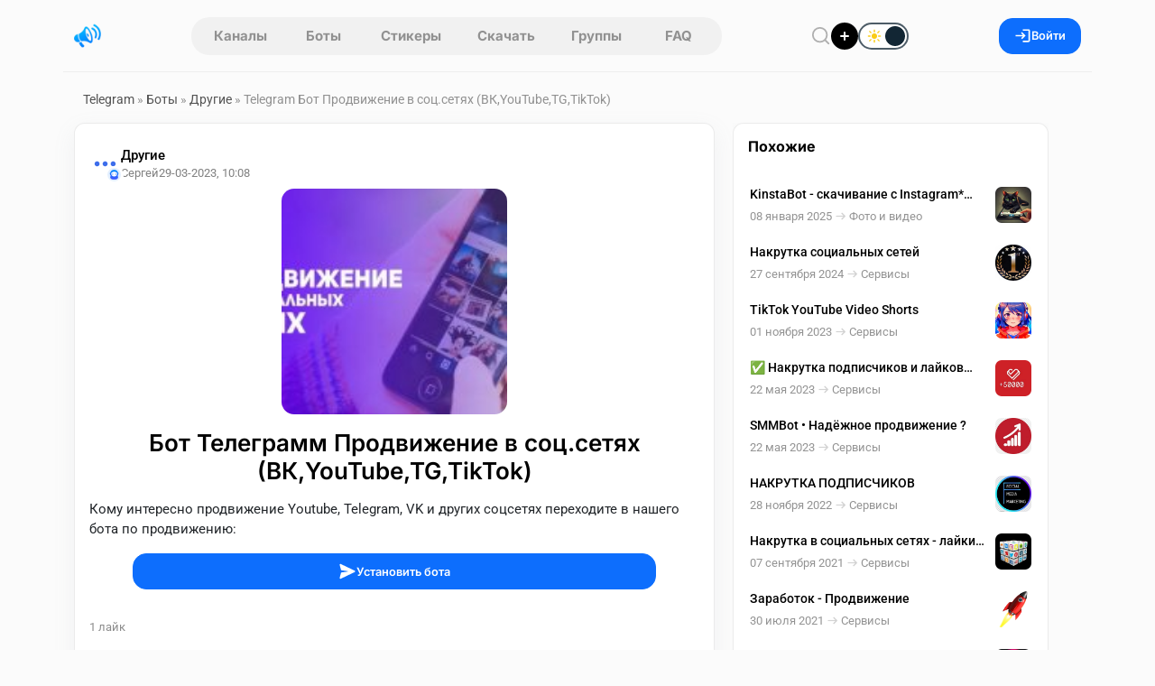

--- FILE ---
content_type: text/html; charset=utf-8
request_url: https://telegram.org.ru/23515-prodvizhenie-po-nizkim-cenam-v-socsetyah-vkyoutubetgtiktokinst.html
body_size: 19538
content:
<!DOCTYPE html>
<html lang="ru">
    <head>
        <title>Telegram Бот Продвижение в соц.сетях (ВК,YouTube,TG,TikTok)</title>
<meta charset="utf-8">
<meta name="description" content="Кому интересно продвижение Youtube, Telegram, VK и других соцсетях переходите в нашего бота по продвижению:">
<meta name="keywords" content="интересно, продвижение, Youtube, Telegram, других, соцсетях, переходите, нашего, продвижению">
<link rel="canonical" href="https://telegram.org.ru/23515-prodvizhenie-po-nizkim-cenam-v-socsetyah-vkyoutubetgtiktokinst.html">
<link rel="alternate" type="application/rss+xml" title="Каталог Telegram каналов и ботов RSS" href="https://telegram.org.ru/rss.xml">
<link rel="alternate" type="application/rss+xml" title="Каталог Telegram каналов и ботов RSS Dzen" href="https://telegram.org.ru/rssdzen.xml">
<meta property="twitter:title" content="Telegram Бот Продвижение в соц.сетях (ВК,YouTube,TG,TikTok)">
<meta property="twitter:url" content="https://telegram.org.ru/23515-prodvizhenie-po-nizkim-cenam-v-socsetyah-vkyoutubetgtiktokinst.html">
<meta property="twitter:card" content="summary_large_image">
<meta property="twitter:image" content="https://telegram.org.ru/uploads/posts/2017-10/1509083530_1_primary_logo_on_transparent_10243.png">
<meta property="twitter:description" content="Кому интересно продвижение Youtube, Telegram, VK и других соцсетях переходите в нашего бота по продвижению:">
<meta property="og:type" content="article">
<meta property="og:site_name" content="Каталог Telegram каналов и ботов">
<meta property="og:title" content="Telegram Бот Продвижение в соц.сетях (ВК,YouTube,TG,TikTok)">
<meta property="og:url" content="https://telegram.org.ru/23515-prodvizhenie-po-nizkim-cenam-v-socsetyah-vkyoutubetgtiktokinst.html">
<meta property="og:image" content="https://telegram.org.ru/uploads/posts/2017-10/1509083530_1_primary_logo_on_transparent_10243.png">
<meta property="og:description" content="Кому интересно продвижение Youtube, Telegram, VK и других соцсетях переходите в нашего бота по продвижению:">
<link href="/templates/Repost/assets/libs/bootstrap/bootstrap.css?v=00b69" rel="stylesheet" type="text/css">
<link href="/templates/Repost/assets/css/style.css?v=00b69" rel="stylesheet" type="text/css">
<script src="/public/js/jquery4.js?v=00b69"></script>
<script src="/public/js/jqueryui.js?v=00b69" defer></script>
<script src="/public/js/dle_js.js?v=00b69" defer></script>
<script src="/public/editor/tiny_mce/tinymce.min.js?v=00b69" defer></script>
<script type="application/ld+json">{"@context":"https://schema.org","@graph":[{"@type":"BreadcrumbList","@context":"https://schema.org/","itemListElement":[{"@type":"ListItem","position":1,"item":{"@id":"https://telegram.org.ru/","name":"Telegram"}},{"@type":"ListItem","position":2,"item":{"@id":"https://telegram.org.ru/telegram-bots/","name":"Боты"}},{"@type":"ListItem","position":3,"item":{"@id":"https://telegram.org.ru/telegram-bots/bots-other/","name":"Другие"}},{"@type":"ListItem","position":4,"item":{"@id":"https://telegram.org.ru/23515-prodvizhenie-po-nizkim-cenam-v-socsetyah-vkyoutubetgtiktokinst.html","name":"Telegram Бот Продвижение в соц.сетях (ВК,YouTube,TG,TikTok)"}}]}]}</script>        
        <meta name="format-detection" content="telephone=no" />
        <meta name="viewport" content="width=device-width, initial-scale=1.0, maximum-scale=1.0, user-scalable=no" />
        <meta name="apple-mobile-web-app-capable" content="yes" />
        <meta name="apple-mobile-web-app-status-bar-style" content="default" />
        <meta name="mobile-web-app-capable" content="yes" />
        <link rel="shortcut icon" href="/templates/Repost/assets/img/logo.png" />
        <link rel="apple-touch-icon" sizes="76x76" href="/templates/Repost/images/touch-icon-ipad.png" />
        <link rel="apple-touch-icon" sizes="120x120" href="/templates/Repost/images/touch-icon-iphone-retina.png" />
        <link rel="apple-touch-icon" sizes="152x152" href="/templates/Repost/images/touch-icon-ipad-retina.png" />        
                     
        
        <link rel="preload" href="/templates/Repost/assets/libs/nprogress/nprogress.css?v=00b69" as="style" onload="this.onload=null;this.rel='stylesheet'">
        <noscript><link rel="stylesheet" href="/templates/Repost/assets/libs/nprogress/nprogress.css?v=00b69"></noscript>
        <link rel="preload" href="/templates/Repost/assets/libs/select2/select2.css?v=00b69" as="style" onload="this.onload=null;this.rel='stylesheet'">
        <noscript><link rel="stylesheet" href="/templates/Repost/assets/libs/select2/select2.css?v=00b69"></noscript>
        <link rel="preload" href="/templates/Repost/assets/libs/fancyapp/fancybox.css?v=00b69" as="style" onload="this.onload=null;this.rel='stylesheet'">
        <noscript><link rel="stylesheet" href="/templates/Repost/assets/libs/fancyapp/fancybox.css?v=00b69"></noscript>
        <link rel="preload" href="/templates/Repost/assets/libs/fancyapp/carousel.css?v=00b69" as="style" onload="this.onload=null;this.rel='stylesheet'">
        <noscript><link rel="stylesheet" href="/templates/Repost/assets/libs/fancyapp/carousel.css?v=00b69"></noscript>
        <link rel="preload" href="/templates/Repost/assets/libs/tagify/tagify.css?v=00b69" as="style" onload="this.onload=null;this.rel='stylesheet'">
        <noscript><link rel="stylesheet" href="/templates/Repost/assets/libs/tagify/tagify.css?v=00b69"></noscript>
        
    <script>
        (() => {
          const theme = localStorage.getItem("theme") || "light";
          document.documentElement.setAttribute("data-theme", theme);
        })();
    </script>
    </head>
    <body>
        <header class="sticky-top">
    <div class="header container">
        <div class="logo d-flex align-items-center">
            
            <button
                type="button"
                class="btn btn-link d-md-none link-dark ps-0 pe-1"
                data-bs-toggle="offcanvas"
                data-bs-target="#mobileAside"
                aria-controls="offcanvasExample"
                aria-label="Меню"
            >
                <svg width="19" height="19">
                    <use xlink:href="/templates/Repost/assets/img/icons/_sprite.svg#burger"></use>
                </svg>
            </button>

            <a href="/" aria-label="Главная страница" class="logo">
                <img src="/templates/Repost/assets/img/logo.png" alt="Каталог Telegram каналов" width="30" height="30" />
            </a>
        </div>
        <nav class="tab"><a href="/channels.html" >Каналы</a> 
<a href="/bots.html" >Боты</a>
<a href="/stickers.html" >Стикеры</a>
<a href="/download.html" >Скачать</a>
<a href="/groups/" >Группы</a> 
<a href="/faq/" >FAQ</a></nav>
        <div class="d-flex align-items-center gap-3">
            <button
                type="button"
                class="header__btn btn__clear"
                data-bs-toggle="modal"
                data-bs-target="#search"
                aria-label="Поиск по сайту"
                aria-haspopup="dialog"
                aria-controls="search"
                title="Поиск по сайту"
            >
                <svg width="22" height="22">
                    <use xlink:href="/templates/Repost/assets/img/icons/_sprite.svg#search"></use>
                </svg>
            </button>
            <a href="#" class="addpost__btn" title="Опубликовать" aria-label="Опубликовать" data-bs-target="#login" data-bs-toggle="modal"></a>
            
            <div class="form-check form-switch switch-theme">
              <input class="form-check-input" type="checkbox" role="switch" id="theme-toggle">
              <label class="form-check-label" for="theme-toggle">
                <span class="switch-ui" aria-hidden="true">
                  <span class="switch-icon sun"></span>
                  <span class="switch-icon moon"></span>
                  <span class="switch-knob"></span>
                </span>
              </label>
            </div>
        </div>
          
        
        <button class="btn btn-primary px-3 gap-2" data-bs-target="#login" data-bs-toggle="modal" aria-label="Вход на сайт">
            <svg width="19" height="19">
                <use xlink:href="/templates/Repost/assets/img/icons/_sprite.svg#login"></use>
            </svg>
            Войти
        </button>
        
    </div>
</header>

        
        <main class="container">
    <div class="layout">
        
             <div class="speedbar"><a href="https://telegram.org.ru/">Telegram</a>  »  <a href="https://telegram.org.ru/telegram-bots/">Боты</a>  »  <a href="https://telegram.org.ru/telegram-bots/bots-other/">Другие</a>  »  Telegram Бот Продвижение в соц.сетях (ВК,YouTube,TG,TikTok)</div>
  

                         <div class="row g-3 js-infinite-wrap"><script>
jQuery(function($){

  var loadingCheck = false;

  function ensureMsgEl(btn){
    var $btn = $(btn);
    var $msg = $btn.nextAll('.tg-channel-check-msg').first();
    if (!$msg.length) {
      $msg = $('<span class="tg-channel-check-msg ms-2 d-none"></span>');
      $btn.after($msg);
    }
    return $msg;
  }

  function setMsg($msg, type, text){
    $msg
      .removeClass('d-none alert alert-success alert-danger alert-warning')
      .addClass('alert alert-' + type + ' py-2 px-3 mb-0 small d-inline-block')
      .text(text);
  }

  function humanMessage(r){
    var key = (r && r.message) ? String(r.message) : '';
    var map = {
      channel_checked_enabled: 'Канал проверен и включен',
      channel_not_found_in_db: 'Канал не найден в базе',
      no_bots: 'Нет доступных ботов для проверки',
      api_error: 'Ошибка проверки через Telegram API',
      bad_news_id: 'Некорректный идентификатор'
    };
    return map[key] || (r.details || r.error || key || 'Неизвестная ошибка');
  }

  $(document).on('click', '.tg-channel-check', function(e){
    e.preventDefault();
    if (loadingCheck) return;

    var btn = this;
    var $btn = $(btn);
    var newsId = parseInt($btn.data('news-id'), 10) || 0;
    if (!newsId) return;

    var $msg = ensureMsgEl(btn);

    loadingCheck = true;
    $btn.prop('disabled', true);
    $msg.addClass('d-none').text('');

    $.ajax({
      url: (typeof window.dle_root === 'string' ? window.dle_root : '/') + 'index.php',
      method: 'GET',
      dataType: 'json',
      cache: false,
      data: {
        controller: 'ajax',
        mod: 'tg_channel_check',
        news_id: newsId,
        _: Date.now()
      }
    }).done(function(r){

      if (!r || typeof r.ok === 'undefined') {
        setMsg($msg, 'danger', 'Ответ сервера некорректный');
        $btn.prop('disabled', false);
        return;
      }

      if (r.ok) {
        var txt = humanMessage(r);
        if (r.count) txt += ' Сейчас подписчиков: ' + r.count;
        setMsg($msg, 'success', txt);
        $btn.hide();
        return;
      }

      setMsg($msg, 'danger', humanMessage(r));
      $btn.prop('disabled', false);

    }).fail(function(xhr, textStatus){

      var t = (xhr && xhr.responseText) ? String(xhr.responseText) : '';
      if (t.indexOf('<!DOCTYPE') === 0 || t.indexOf('<html') === 0) {
        setMsg($msg, 'danger', 'Пришел HTML вместо JSON, запрос не попал в ajax контроллер');
      } else {
        setMsg($msg, 'danger', 'Ошибка запроса: ' + textStatus);
      }

      $btn.prop('disabled', false);

    }).always(function(){
      loadingCheck = false;
    });

  });

});
</script><article class="fullstory">
    <section class="fullstory__content">
        
        
        <div class="card"
            
            
        >
            <div class="mb-2 px-3"></div>
            <div class="pt-3 px-3">
                <div class="post">
                    <div class="head mb-2">
    <div class="info">
         
        <div class="position-relative">
            <a href="https://telegram.org.ru/telegram-bots/bots-other/" class="catpost position-relative ">
                <img src="/uploads/icons/nucleo-icon-13.svg" alt="Другие" loading="lazy" draggable="false" />
            </a>
            
            <div class="post__author-avatar"><a href="https://telegram.org.ru/user/nesterolig/"><img src="/templates/Repost/dleimages/noavatar.png" alt="nesterolig" class="rounded-circle" draggable="false" /></a></div>
            
        </div>
          

        <div class="items">
            <a href="https://telegram.org.ru/telegram-bots/bots-other/" class="category">Другие</a> 

            <div class="d-flex gap-2 align-items-center">
                 <a href="https://telegram.org.ru/user/nesterolig/"><span class="author"
                    >Сергей</span
                ></a>  

                <time class="date" datetime="29-03-2023, 10:08"><a href="https://telegram.org.ru/2023/03/29/">29-03-2023, 10:08</a></time>

            </div>
        </div>
    </div>

    
</div>

                    




    
    
     <div class="post">
    <div class="cover mb-3 text-center">
      
   
         <img src="/uploads/posts/2023-03/thumbs/1680073739_c46co9afqxq.jpg" alt="Продвижение в соц.сетях (ВК,YouTube,TG,TikTok)" loading="lazy" draggable="false" class="poster">
     
   </div>
    </div>
    
    
    



       



                    <h1 class="fullstory__title mt-3 text-center">
                        Бот Телеграмм Продвижение в соц.сетях (ВК,YouTube,TG,TikTok) 
                    </h1>
                </div>

                

                
                    <div class="text pt-2">Кому интересно продвижение Youtube, Telegram, VK и других соцсетях переходите в нашего бота по продвижению:</div>

                    <div class="d-flex justify-content-center my-3 mx-5">
                      <a href="https://t.me/Nestering_bot"
                         class="btn btn-primary w-100" target="_blank" rel="nofollow">
                        <svg width="20" height="20">
                          <use xlink:href="/templates/Repost/assets/img/icons/_sprite.svg#send"></use>
                        </svg>
                        Установить бота
                      </a>
                    </div>

                    

                    
                

            </div>
            <div class="post">
    <div class="stats mt-3 d-flex gap-3 px-3 post__footer">
        <div class="d-flex gap-3">
            
            <span> <span><span data-likes-id="23515">1</span></span> лайк </span>
            
            
            
        </div>

        <div class="d-flex gap-3">
            
             
            
        </div>
    </div>

    <div class="option mt-2 mb-3">
            <a href="#" onclick="doRate('plus', '23515'); return false;" >
        <div class="like" title="Нравится">
            <svg width="20" height="20">
                <use xlink:href="/templates/Repost/assets/img/icons/_sprite.svg#like"></use>
            </svg>
        </div>
        </a>    

        <button class="share" type="button" data-bs-toggle="modal" data-bs-target="#share23515" title="Поделиться" aria-label="Поделиться">
            <svg width="22" height="22">
                <use xlink:href="/templates/Repost/assets/img/icons/_sprite.svg#share"></use>
            </svg>
        </button>

        <div class="d-flex ms-auto">
              <a href="#" onclick="doRate('minus', '23515'); return false;" >
            <div class="dislike" title="Не нравится">
                <svg width="22" height="22" class="icon-stroke" stroke-width="0.1">
                    <use xlink:href="/templates/Repost/assets/img/icons/_sprite.svg#dislike"></use>
                </svg>
            </div>
            </a>
        </div>
    </div>
</div>

        </div>

        

        <!-- Автор публикации -->
        
        <div class="card p-3">
            <div class="post__author w-100">
                <div class="d-flex gap-3">
                    <a href="https://telegram.org.ru/user/nesterolig/">
                    <div class="avatar">
                        <img src="/templates/Repost/dleimages/noavatar.png" alt="nesterolig" draggable="false" />
                    </div>
                    </a>
                    <div class="d-flex flex-column info">
                        <div class="d-flex gap-1 align-items-center">
                            <a href="https://telegram.org.ru/user/nesterolig/"> Сергей   </a>    
                        </div>
                        <span class="status"> 1 пост </span>
                        
                    </div>
                </div>
                <div class="d-flex gap-2 ms-auto">
                    <a href="/user/nesterolig/news/" title="Все посты пользователя" class="btn btn-light" aria-label="Все посты пользователя">
                        <svg width="20" height="20">
                            <use xlink:href="/templates/Repost/assets/img/icons/_sprite.svg#post"></use>
                        </svg>
                    </a>
                    <a onclick="DLESendPM('nesterolig'); return false;" href="/index.php?do=pm&amp;doaction=newpm&amp;username=nesterolig">
                    <div class="btn btn-light" title="Написать nesterolig">
                        <svg width="20" height="20">
                            <use xlink:href="/templates/Repost/assets/img/icons/_sprite.svg#message"></use>
                        </svg>
                        <span>Сообщение</span>
                    </div>
                    </a>
                </div>
            </div>
        </div>
        

        <!-- Комментарии -->
        
        <div class="card p-3 comments__fullpost" id="comment">
            <div class="d-flex justify-content-between align-items-center">
                <h3 class="comments__title mb-2">
                    
                    Комментариев нет 
                </h3>
                
            </div>
            
            <div class="mb-4">
                Чтобы оставить комментарий, необходимо
                <button type="button" data-bs-target="#login" class="btn__link btn__commlogin" data-bs-toggle="modal">зарегистрироваться</button>
                на сайте.
            </div>
            
            <div class="comments">
                <!--dlenavigationcomments--> <form  method="post" name="dle-comments-form" id="dle-comments-form" ><div id="addcomment" class="addcomment pt-3 pb-5">
    
    <div class="d-flex wrap-mobile gap-2 mb-2">
        <input placeholder="Ваше имя" type="text" name="name" id="name" class="form-control" required />
        <input placeholder="Ваш e-mail" type="email" name="mail" id="mail" class="form-control" />
    </div>
    
    <div class="comment__container mb-2"><script>
	var text_upload = "Загрузка файлов и изображений на сервер";
	var dle_quote_title  = "Цитата:";
</script><div class="dleaddcomments-editor wseditor dlecomments-editor">
	<textarea id="comments" name="comments" style="width:100%;height:120px;" class="form-control" placeholder="Написать комментарий"></textarea>
</div></div>
     <div class="cf-turnstile" data-sitekey="0x4AAAAAACJyz6PrhgO1e0Dr" data-theme="light" data-language="ru"></div><script src="https://challenges.cloudflare.com/turnstile/v0/api.js?compat=recaptcha" async defer></script>    

    <button class="btn btn-primary" type="submit" name="submit">
        <svg width="20" height="20">
            <use xlink:href="/templates/Repost/assets/img/icons/_sprite.svg#send"></use>
        </svg>
        Отправить
    </button>
</div>


		<input type="hidden" name="subaction" value="addcomment">
		<input type="hidden" name="post_id" id="post_id" value="23515"><input type="hidden" name="user_hash" value="370cba624f1650f775eff72b16c0ad08ebffafe4"></form>
                <div class="com_list">
<div id="dle-ajax-comments"></div>
</div>
            </div>
        </div>
         
    </section>
    <aside class="fullstory__aside">
        <div class="aside__sticky"><div class="fullstory__aside-inner">






<div class="card py-3">
   <div class="sidebar__title">
      <h6 class="px-3">Похожие</h6>
   </div>   
   <div class="related__news px-2">
     <a href="https://telegram.org.ru/28583-kinstabot.html" title="KinstaBot - скачивание с Instagram* Tiktok Youtube" class="item">
    <div>
        <span class="title">KinstaBot - скачивание с Instagram* Tiktok Youtube</span>
        <div class="d-flex gap-2 align-items-center mt-1">
            <time class="date" datetime="2025-01-08">08 января 2025</time>
            
            <svg width="19" height="19" class="icon-stroke" stroke-width="0.2" aria-hidden="true" focusable="false">
                <use xlink:href="/templates/Repost/assets/img/icons/_sprite.svg#arrow-right"></use>
            </svg>
            <span class="category">Фото и видео</span>
            
        </div>
    </div>
    
    <img src="/uploads/posts/2025-01/thumbs/1736367992_oig1-2.jpg" class="cover" draggable="false" alt="KinstaBot - скачивание с Instagram* Tiktok Youtube">
        
    

    
        

        
            
        
    
</a>
<a href="https://telegram.org.ru/27953-uskor-svoy-put-k-populyarnosti-mgnovennaya-nakrutka-laykov-i-podpischikov.html" title="Накрутка социальных сетей" class="item">
    <div>
        <span class="title">Накрутка социальных сетей</span>
        <div class="d-flex gap-2 align-items-center mt-1">
            <time class="date" datetime="2024-09-27">27 сентября 2024</time>
            
            <svg width="19" height="19" class="icon-stroke" stroke-width="0.2" aria-hidden="true" focusable="false">
                <use xlink:href="/templates/Repost/assets/img/icons/_sprite.svg#arrow-right"></use>
            </svg>
            <span class="category">Сервисы</span>
            
        </div>
    </div>
    
    <img src="/uploads/posts/2024-09/thumbs/1727428728_photo_2024-09-24_10-22-21.jpg" class="cover" draggable="false" alt="Накрутка социальных сетей">
        
    

    
        

        
            
        
    
</a>
<a href="https://telegram.org.ru/25380-tiktok-youtube-video-shorts.html" title="TikTok YouTube Video Shorts" class="item">
    <div>
        <span class="title">TikTok YouTube Video Shorts</span>
        <div class="d-flex gap-2 align-items-center mt-1">
            <time class="date" datetime="2023-11-01">01 ноября 2023</time>
            
            <svg width="19" height="19" class="icon-stroke" stroke-width="0.2" aria-hidden="true" focusable="false">
                <use xlink:href="/templates/Repost/assets/img/icons/_sprite.svg#arrow-right"></use>
            </svg>
            <span class="category">Сервисы</span>
            
        </div>
    </div>
    
    <img src="/uploads/posts/2023-11/thumbs/1698795364_img_20231101_003553_321.jpg" class="cover" draggable="false" alt="TikTok YouTube Video Shorts">
        
    

    
        

        
            
        
    
</a>
<a href="https://telegram.org.ru/23985--nakrutka-podpischikov-i-laykov-besplatno.html" title="✅ Накрутка подписчиков и лайков бесплатно" class="item">
    <div>
        <span class="title">✅ Накрутка подписчиков и лайков бесплатно</span>
        <div class="d-flex gap-2 align-items-center mt-1">
            <time class="date" datetime="2023-05-22">22 мая 2023</time>
            
            <svg width="19" height="19" class="icon-stroke" stroke-width="0.2" aria-hidden="true" focusable="false">
                <use xlink:href="/templates/Repost/assets/img/icons/_sprite.svg#arrow-right"></use>
            </svg>
            <span class="category">Сервисы</span>
            
        </div>
    </div>
    
    <img src="/uploads/posts/2023-05/thumbs/1684741076_img_20230411_114057_102.jpg" class="cover" draggable="false" alt="✅ Накрутка подписчиков и лайков бесплатно">
        
    

    
        

        
            
        
    
</a>
<a href="https://telegram.org.ru/23982-smmbot-nadezhnoe-prodvizhenie-.html" title="SMMBot • Надёжное продвижение ?" class="item">
    <div>
        <span class="title">SMMBot • Надёжное продвижение ?</span>
        <div class="d-flex gap-2 align-items-center mt-1">
            <time class="date" datetime="2023-05-22">22 мая 2023</time>
            
            <svg width="19" height="19" class="icon-stroke" stroke-width="0.2" aria-hidden="true" focusable="false">
                <use xlink:href="/templates/Repost/assets/img/icons/_sprite.svg#arrow-right"></use>
            </svg>
            <span class="category">Сервисы</span>
            
        </div>
    </div>
    
    <img src="/uploads/posts/2023-05/thumbs/1684726751_photo_2023-01-24_22-18-44.jpg" class="cover" draggable="false" alt="SMMBot • Надёжное продвижение ?">
        
    

    
        

        
            
        
    
</a>
<a href="https://telegram.org.ru/22325-nakrutka-podpischikov.html" title="НАКРУТКА ПОДПИСЧИКОВ" class="item">
    <div>
        <span class="title">НАКРУТКА ПОДПИСЧИКОВ</span>
        <div class="d-flex gap-2 align-items-center mt-1">
            <time class="date" datetime="2022-11-28">28 ноября 2022</time>
            
            <svg width="19" height="19" class="icon-stroke" stroke-width="0.2" aria-hidden="true" focusable="false">
                <use xlink:href="/templates/Repost/assets/img/icons/_sprite.svg#arrow-right"></use>
            </svg>
            <span class="category">Сервисы</span>
            
        </div>
    </div>
    
    <img src="/uploads/posts/2022-11/thumbs/1669611132_1655077006_photo_2022-02-22_14-18-08.jpeg" class="cover" draggable="false" alt="НАКРУТКА ПОДПИСЧИКОВ">
        
    

    
        

        
            
        
    
</a>
<a href="https://telegram.org.ru/18419-bot-kombayn-trafika-dlya-socsetey-i-ne-tolko.html" title="Накрутка в социальных сетях - лайки, подписчики" class="item">
    <div>
        <span class="title">Накрутка в социальных сетях - лайки, подписчики</span>
        <div class="d-flex gap-2 align-items-center mt-1">
            <time class="date" datetime="2021-09-07">07 сентября 2021</time>
            
            <svg width="19" height="19" class="icon-stroke" stroke-width="0.2" aria-hidden="true" focusable="false">
                <use xlink:href="/templates/Repost/assets/img/icons/_sprite.svg#arrow-right"></use>
            </svg>
            <span class="category">Сервисы</span>
            
        </div>
    </div>
    
    <img src="/uploads/posts/2021-09/thumbs/1631007531_smmsalon_bot-foto.jpg" class="cover" draggable="false" alt="Накрутка в социальных сетях - лайки, подписчики">
        
    

    
        

        
            
        
    
</a>
<a href="https://telegram.org.ru/18133-prodvizhenie-zarabotok-realnyh-deneg.html" title="Заработок - Продвижение" class="item">
    <div>
        <span class="title">Заработок - Продвижение</span>
        <div class="d-flex gap-2 align-items-center mt-1">
            <time class="date" datetime="2021-07-30">30 июля 2021</time>
            
            <svg width="19" height="19" class="icon-stroke" stroke-width="0.2" aria-hidden="true" focusable="false">
                <use xlink:href="/templates/Repost/assets/img/icons/_sprite.svg#arrow-right"></use>
            </svg>
            <span class="category">Сервисы</span>
            
        </div>
    </div>
    
    <img src="/uploads/posts/2021-07/thumbs/1627662261_roketrx05.png" class="cover" draggable="false" alt="Заработок - Продвижение">
        
    

    
        

        
            
        
    
</a>
<a href="https://telegram.org.ru/14444-promotion-prodvizhenie-v-7-setyah-.html" title="PROMOTION - Продвижение в 7 сетях ✔️" class="item">
    <div>
        <span class="title">PROMOTION - Продвижение в 7 сетях ✔️</span>
        <div class="d-flex gap-2 align-items-center mt-1">
            <time class="date" datetime="2020-05-17">17 мая 2020</time>
            
            <svg width="19" height="19" class="icon-stroke" stroke-width="0.2" aria-hidden="true" focusable="false">
                <use xlink:href="/templates/Repost/assets/img/icons/_sprite.svg#arrow-right"></use>
            </svg>
            <span class="category">Другие</span>
            
        </div>
    </div>
    
    <img src="/uploads/posts/2020-05/thumbs/1589734472_photo_2020-05-12_16-47-34.jpg" class="cover" draggable="false" alt="PROMOTION - Продвижение в 7 сетях ✔️">
        
    

    
        

        
            
        
    
</a>
<a href="https://telegram.org.ru/1842-likeme2ru-professionalnyy-onlayn-servis-nakrutki-v-socsetyah.html" title="LikeMe2.ru" class="item">
    <div>
        <span class="title">LikeMe2.ru</span>
        <div class="d-flex gap-2 align-items-center mt-1">
            <time class="date" datetime="2017-10-27">27 октября 2017</time>
            
            <svg width="19" height="19" class="icon-stroke" stroke-width="0.2" aria-hidden="true" focusable="false">
                <use xlink:href="/templates/Repost/assets/img/icons/_sprite.svg#arrow-right"></use>
            </svg>
            <span class="category">Сервисы</span>
            
        </div>
    </div>
    
    <img src="/uploads/posts/2017-10/thumbs/1509083530_1_primary_logo_on_transparent_10243.png" class="cover" draggable="false" alt="LikeMe2.ru">
        
    

    
        

        
            
        
    
</a>

    
 
   </div>
</div>


</div>
</div>
    </aside>
</article>
<div class="modal fade" id="postStats" tabindex="-1" aria-hidden="true">
    <div class="modal-dialog modal-dialog-centered">
        <div class="modal-content">
            <div class="modal-body">
                <div class="modal__header">
                    <h5>Статистика поста</h5>
                    <button type="button" class="btn-close" data-bs-dismiss="modal" aria-label="Close"></button>
                </div>
                <div class="row mt-3">
                    <div class="col-12 col-sm-7 py-3">
                        <canvas id="postStatsCanvas"></canvas>
                    </div>
                    <div class="col-12 col-sm-5">
                        <div class="post__stats">
                            <div class="item">
                                <div
                                    id="err"
                                    class="index"
                                    data-bs-container="body"
                                    data-bs-toggle="popover"
                                    data-bs-placement="top"
                                    data-bs-content="ER - отношение количества оценок поста к просмотрам"
                                ></div>
                                <span class="label__stats">ER индекс вовлечённости</span>
                            </div>
                            <div class="item">
                                <div
                                    id="smile"
                                    class="index"
                                    data-bs-container="body"
                                    data-bs-toggle="popover"
                                    data-bs-placement="top"
                                    data-bs-content="SI - отношение разницы лайков и дизлайков к просмотрам"
                                ></div>
                                <span class="label__stats">SI индекс настроения поста</span>
                            </div>
                            <div class="item">
                                <div
                                    id="quality"
                                    class="index"
                                    data-bs-container="body"
                                    data-bs-toggle="popover"
                                    data-bs-placement="top"
                                    data-bs-content="QI - отношение активности и комментариев к просмотрам"
                                ></div>
                                <span class="label__stats">QI индекс качества поста</span>
                            </div>
                        </div>
                        <button
                            class="btn btn-light mt-5 w-100"
                            type="button"
                            data-bs-toggle="collapse"
                            data-bs-target="#analytics"
                            aria-expanded="false"
                            aria-controls="collapseExample"
                        >
                            <svg
                                xmlns="http://www.w3.org/2000/svg"
                                fill="none"
                                viewBox="0 0 24 24"
                                width="20"
                                height="20"
                                stroke-width="1.5"
                                stroke="currentColor"
                                class="w-6 h-6"
                            >
                                <path stroke-linecap="round" stroke-linejoin="round" d="M10.5 6a7.5 7.5 0 107.5 7.5h-7.5V6z" />
                                <path stroke-linecap="round" stroke-linejoin="round" d="M13.5 10.5H21A7.5 7.5 0 0013.5 3v7.5z" />
                            </svg>
                            Аналитика
                        </button>
                    </div>
                    <div class="collapse mt-3" id="analytics">
                        <table class="table table-hover">
                            <thead>
                                <tr>
                                    <th scope="col">#</th>
                                    <th scope="col">Показатель</th>
                                    <th scope="col">Значение</th>
                                </tr>
                            </thead>
                            <tbody>
                                <tr>
                                    <th scope="row">1</th>
                                    <td>Просмотры</td>
                                    <td><span id="post_views">473</span></td>
                                </tr>
                                <tr>
                                    <th scope="row">2</th>
                                    <td>Взаимодействия</td>
                                    <td><span data-vote-num-id="23515">1</span></td>
                                </tr>
                                <tr>
                                    <th scope="row">3</th>
                                    <td>Лайки</td>
                                    <td><span id="post_likes"><span data-likes-id="23515">1</span></span></td>
                                </tr>
                                <tr>
                                    <th scope="row">4</th>
                                    <td>Дизлайки</td>
                                    <td><span><span data-dislikes-id="23515">0</span></span></td>
                                </tr>
                                <tr>
                                    <th scope="row">5</th>
                                    <td>Рейтинг</td>
                                    <td><span><span data-ratig-layer-id="23515"><span class="ratingtypeplusminus ratingplus" >+1</span></span></span></td>
                                </tr>
                                <tr>
                                    <th scope="row">6</th>
                                    <td>Комментарии</td>
                                    <td><span id="comments_num">0</span></td>
                                </tr>
                            </tbody>
                        </table>
                    </div>
                </div>
            </div>
        </div>
    </div>
</div>
 <div class="modal fade" id="share23515" tabindex="-1"  aria-hidden="true">
	<div class="modal-dialog modal-dialog-centered modal-share">
	   <div class="modal-content p-4">
		  <div class="modal__header">
			 <h5>Поделиться постом</h5>
			 <button type="button" class="btn-close" data-bs-dismiss="modal" aria-label="Close"></button>
		  </div>
		  <div>
			 <div class="social__share mt-4">
				<button class="sharer vk" data-sharer="vk" data-caption="Продвижение в соц.сетях (ВК,YouTube,TG,TikTok)" data-title="Продвижение в соц.сетях (ВК,YouTube,TG,TikTok)" data-url="https://telegram.org.ru/23515-prodvizhenie-po-nizkim-cenam-v-socsetyah-vkyoutubetgtiktokinst.html" [xfgiven_cover]data-image=""[/xfgiven_cover]></button>
				<button class="sharer ok" data-sharer="okru" data-url="https://telegram.org.ru/23515-prodvizhenie-po-nizkim-cenam-v-socsetyah-vkyoutubetgtiktokinst.html" data-title="Продвижение в соц.сетях (ВК,YouTube,TG,TikTok)"></button>
				<button class="sharer tg" data-sharer="telegram" data-title="Продвижение в соц.сетях (ВК,YouTube,TG,TikTok)" data-url="https://telegram.org.ru/23515-prodvizhenie-po-nizkim-cenam-v-socsetyah-vkyoutubetgtiktokinst.html" > </button>
				<button class="sharer vb" data-sharer="viber" data-title="Продвижение в соц.сетях (ВК,YouTube,TG,TikTok)" data-url="https://telegram.org.ru/23515-prodvizhenie-po-nizkim-cenam-v-socsetyah-vkyoutubetgtiktokinst.html"></button>
				<button class="sharer fb" data-sharer="facebook" data-hashtag="postimby" data-url="https://telegram.org.ru/23515-prodvizhenie-po-nizkim-cenam-v-socsetyah-vkyoutubetgtiktokinst.html"></button>
			 </div>
			 <div class="position-relative mt-4">
				<input type="text" value="https://telegram.org.ru/23515-prodvizhenie-po-nizkim-cenam-v-socsetyah-vkyoutubetgtiktokinst.html" class="form-control form-control-lg share__link" >
				<button type="button"  class="btn btn-dark share__copy">Скопировать</button>
			 </div>
		  </div>
	   </div>
	</div>
</div>
</div> <footer
    class="px-2 py-3 footer__main"
>
    <nav class="menu">
        <a href="/user-agreement.html" class="link">Пользовательское соглашение</a>
        <a href="/rules.html" class="link">Правила</a>
        <div class="dropdown">
            <button
                class="btn__footer btn__clear"
                type="button"
                data-bs-toggle="dropdown"
                data-popper-placement="bottom-end"
                aria-label="Открыть меню"
            >
                <svg width="14" height="14">
                    <use xlink:href="/templates/Repost/assets/img/icons/_sprite.svg#menu"></use>
                </svg>
            </button>
            <ul class="drops dropdown-menu">
                <li class="dropdown-item-engine"><a href="/index.php?do=feedback">Техподдержка</a></li>
                <li class="dropdown-item-engine"><a href="/cookies.html">Политика конфидециальности</a></li>
               
            </ul>
        </div>
    </nav>
    <div class="copyright">telegram.org.ru © <span data-date="Y"></span></div>
</footer>
 
       
    </div>
</main>

        
        <section class="panel" data-mobile="panel" data-mobile-offset="55px">
    <div class="panel__inner">
        <a href="/" class="panel__item">
            <div class="panel__item-icon">
                <img src="/uploads/icons/main.png" alt="FAQ" width="32" height="32">
            </div>
            Главная
        </a>
        <a href="/channels.html" class="panel__item">
            <div class="panel__item-icon">
                <img src="/uploads/icons/channels.png" alt="FAQ" width="32" height="32">
            </div>
            Каналы
        </a>
        <a href="/bots.html" class="panel__item">
            <div class="panel__item-icon">
                <img src="/uploads/icons/bot.png" alt="FAQ" width="32" height="32">
            </div>
            Боты
        </a>
        <a href="/groups/" class="panel__item">
            <div class="panel__item-icon">
                <img src="/uploads/icons/groups.png" alt="FAQ" width="32" height="32">
            </div>
            Группы
        </a>
        <a href="/stickers.html" class="panel__item">
            <div class="panel__item-icon">
                <img src="/uploads/icons/stickers.png" alt="FAQ" width="32" height="32">
            </div>
            Стикеры
        </a>
        <a href="/faq/" class="panel__item">
            <div class="panel__item-icon">
                <img src="/uploads/icons/faq.png" alt="FAQ" width="32" height="32">
            </div>
            FAQ
        </a>
    </div>
</section>
<div class="mobile__adpost" data-mobile="addpost" data-mobile-offset="55px">
    
    <a href="#" class="mobile__adpost-btn" aria-label="Опубликовать" data-bs-target="#login" data-bs-toggle="modal">+</a>
</div>
        
        <div class="offcanvas offcanvas-start" tabindex="-1" id="mobileAside" aria-labelledby="mobileAsideLabel">
  <div class="offcanvas-header px-4">
    <a href="/" aria-label="Главная страница" class="logo">
      <img src="/templates/Repost/assets/img/logo.png" alt="Каталог Telegram каналов" width="30" height="30" loading="lazy" decoding="async">
    </a>
    <button type="button" class="btn-close" data-bs-dismiss="offcanvas" aria-label="Закрыть"></button>
  </div>

  <div class="offcanvas-body pt-0">
    <div class="accordion mb-3 sidebar__menu" id="mobileMenuAccordion">

      <div class="accordion-item border-0 d-flex align-items-center justify-content-between">
        <a href="/channels.html" class="flex-grow-1">
          <img src="/uploads/icons/channels-light.png" alt="Каналы" width="28" height="28">
          <b>Каналы</b>
        </a>
        <button class="accordion-button collapsed bg-transparent border-0 flex-shrink-0 p-3"
                type="button" data-bs-toggle="collapse"
                data-bs-target="#collapseChannels" aria-expanded="false"
                aria-controls="collapseChannels" style="width:auto;"></button>
      </div>
      <div id="collapseChannels" class="accordion-collapse collapse" data-bs-parent="#mobileMenuAccordion">
        <div class="accordion-body pt-0 pb-4 ps-5">
          <a href="/channels/news-channels/">
            <img src="/uploads/icons/nucleo-icon-1.svg" alt="Новостные" width="20" height="20">
            <span>Новостные</span>
          </a>
          <a href="/channels/music-channels/">
            <img src="/uploads/icons/nucleo-icon-2.svg" alt="Музыкальные" width="20" height="20">
            <span>Музыкальные</span>
          </a>
          <a href="/channels/movies/">
            <img src="/uploads/icons/nucleo-icon-3.svg" alt="Фильмы и сериалы" width="20" height="20">
            <span>Фильмы и сериалы</span>
          </a>
          <a href="/channels/crypto-currency-channels/">
            <img src="/uploads/icons/nucleo-icon-4.svg" alt="Криптовалюта" width="20" height="20">
            <span>Криптовалюта</span>
          </a>
          <a href="/channels/biznes-finansy/">
            <img src="/uploads/icons/nucleo-icon-5.svg" alt="Бизнес и финансы" width="20" height="20">
            <span>Бизнес и финансы</span>
          </a>
          <a href="/channels/funny-channels/">
            <img src="/uploads/icons/nucleo-icon-6.svg" alt="Развлекательные" width="20" height="20">
            <span>Развлекательные</span>
          </a>
          <a href="/channels/art/">
            <img src="/uploads/icons/nucleo-icon-7.svg" alt="Искусство и мода" width="20" height="20">
            <span>Искусство и мода</span>
          </a>
          <a href="/channels/health-sport-channels/">
            <img src="/uploads/icons/nucleo-icon-8.svg" alt="Здоровье и спорт" width="20" height="20">
            <span>Здоровье и спорт</span>
          </a>
          <a href="/channels/family/">
            <img src="/uploads/icons/nucleo-icon-9.svg" alt="Семья и дети" width="20" height="20">
            <span>Семья и дети</span>
          </a>
          <a href="/channels/travels/">
            <img src="/uploads/icons/nucleo-icon-10.svg" alt="Путешествия" width="20" height="20">
            <span>Путешествия</span>
          </a>
          <a href="/channels/training-channels/">
            <img src="/uploads/icons/nucleo-icon-11.svg" alt="Обучающие" width="20" height="20">
            <span>Обучающие</span>
          </a>
          <a href="/channels/blog/">
            <img src="/uploads/icons/nucleo-icon-12.svg" alt="Блоги" width="20" height="20">
            <span>Блоги</span>
          </a>
          <a href="/channels/other/">
            <img src="/uploads/icons/nucleo-icon-13.svg" alt="Другие" width="20" height="20">
            <span>Другие</span>
          </a>
        </div>
      </div>

      <div class="accordion-item border-0 d-flex align-items-center justify-content-between">
        <a href="/bots.html" class="flex-grow-1">
          <img src="/uploads/icons/bot-light.png" alt="Боты" width="28" height="28">
          <b>Боты</b>
        </a>
        <button class="accordion-button collapsed bg-transparent border-0 flex-shrink-0 p-3"
                type="button" data-bs-toggle="collapse"
                data-bs-target="#collapseBots" aria-expanded="false"
                aria-controls="collapseBots" style="width:auto;"></button>
      </div>
      <div id="collapseBots" class="accordion-collapse collapse" data-bs-parent="#mobileMenuAccordion">
        <div class="accordion-body pt-0 pb-4 ps-5">
          <a href="/telegram-bots/bots-news/">
            <img src="/uploads/icons/nucleo-icon-1.svg" alt="Новости" width="20" height="20">
            <span>Новости</span>
          </a>
          <a href="/telegram-bots/music/">
            <img src="/uploads/icons/nucleo-icon-2.svg" alt="Музыка" width="20" height="20">
            <span>Музыка</span>
          </a>
          <a href="/telegram-bots/bots-photo-video/">
            <img src="/uploads/icons/nucleo-icon-38.svg" alt="Фото и видео" width="20" height="20">
            <span>Фото и видео</span>
          </a>
          <a href="/telegram-bots/bots-finances/">
            <img src="/uploads/icons/nucleo-icon-4.svg" alt="Финансы и криптовалюта" width="20" height="20">
            <span>Финансы, криптовалюта</span>
          </a>
          <a href="/telegram-bots/bots-games/">
            <img src="/uploads/icons/nucleo-icon-26.svg" alt="Игры" width="20" height="20">
            <span>Игры</span>
          </a>
          <a href="/telegram-bots/bots-entertainments/">
            <img src="/uploads/icons/nucleo-icon-6.svg" alt="Развлечения" width="20" height="20">
            <span>Развлечения</span>
          </a>
          <a href="/telegram-bots/bots-services/">
            <img src="/uploads/icons/nucleo-icon-37.svg" alt="Сервисы" width="20" height="20">
            <span>Сервисы</span>
          </a>
          <a href="/telegram-bots/bots-education/">
            <img src="/uploads/icons/nucleo-icon-11.svg" alt="Образование" width="20" height="20">
            <span>Образование</span>
          </a>
          <a href="/telegram-bots/bots-other/">
            <img src="/uploads/icons/nucleo-icon-13.svg" alt="Другие" width="20" height="20">
            <span>Другие</span>
          </a>
        </div>
      </div>

      <div class="accordion-item border-0 d-flex align-items-center justify-content-between">
        <a href="/stickers.html" class="flex-grow-1">
          <img src="/uploads/icons/stickers-light.png" alt="Стикеры" width="28" height="28">
          <b>Стикеры</b>
        </a>
        <button class="accordion-button collapsed bg-transparent border-0 flex-shrink-0 p-3"
                type="button" data-bs-toggle="collapse"
                data-bs-target="#collapseStickers" aria-expanded="false"
                aria-controls="collapseStickers" style="width:auto;"></button>
      </div>
      <div id="collapseStickers" class="accordion-collapse collapse" data-bs-parent="#mobileMenuAccordion">
        <div class="accordion-body pt-0 pb-4 ps-5">
          <a href="/stickers/people/">
            <img src="/uploads/icons/nucleo-icon-21.svg" alt="Люди" width="20" height="20">
            <span>Люди</span>
          </a>
          <a href="/stickers/animals/">
            <img src="/uploads/icons/nucleo-icon-22.svg" alt="Животные" width="20" height="20">
            <span>Животные</span>
          </a>
          <a href="/stickers/cartoon/">
            <img src="/uploads/icons/nucleo-icon-23.svg" alt="Мультфильмы" width="20" height="20">
            <span>Мультфильмы</span>
          </a>
          <a href="/stickers/holiday/">
            <img src="/uploads/icons/nucleo-icon-24.svg" alt="Праздники" width="20" height="20">
            <span>Праздники</span>
          </a>
          <a href="/stickers/cinema/">
            <img src="/uploads/icons/nucleo-icon-3.svg" alt="Кино" width="20" height="20">
            <span>Кино</span>
          </a>
          <a href="/stickers/games/">
            <img src="/uploads/icons/nucleo-icon-26.svg" alt="Игры" width="20" height="20">
            <span>Игры</span>
          </a>
          <a href="/stickers/memes/">
            <img src="/uploads/icons/nucleo-icon-27.svg" alt="Мемы" width="20" height="20">
            <span>Мемы</span>
          </a>
          <a href="/stickers/love/">
            <img src="/uploads/icons/nucleo-icon-28.svg" alt="Любовь" width="20" height="20">
            <span>Любовь</span>
          </a>
          <a href="/stickers/text/">
            <img src="/uploads/icons/nucleo-icon-29.svg" alt="Надписи" width="20" height="20">
            <span>Надписи</span>
          </a>
          <a href="/stickers/animated/">
            <img src="/uploads/icons/nucleo-icon-30.gif" alt="Анимированные" width="20" height="20">
            <span>Анимированные</span>
          </a>
          <a href="/stickers/videostickers/">
            <img src="/uploads/icons/nucleo-icon-31.gif" alt="Видеостикеры" width="20" height="20">
            <span>Видеостикеры</span>
          </a>
          <a href="/stickers/others/">
            <img src="/uploads/icons/nucleo-icon-13.svg" alt="Другие" width="20" height="20">
            <span>Другие</span>
          </a>
        </div>
      </div>

      <div class="accordion-item border-0">
        <a href="/download.html">
          <img src="/uploads/icons/download-light.png" alt="Скачать" width="28" height="28">
          <b>Скачать</b>
        </a>
      </div>

      <div class="accordion-item border-0">
        <a href="https://telegram.org.ru/groups/">
          <img src="/uploads/icons/groups-light.png" alt="Группы" width="28" height="28">
          <b>Группы</b>
        </a>
      </div>

      <div class="accordion-item border-0">
        <a href="https://telegram.org.ru/faq/">
          <img src="/uploads/icons/faq-light.png" alt="FAQ" width="28" height="28">
          <b>FAQ</b>
        </a>
      </div>

    </div>

    
    <div class="py-4 px-2">
      <div class="sidebar__title mb-1">
        <h6 class="fw-bold m-0">Популярное</h6>
      </div>
      <ul class="sidebar__video ps-0">
        <li>
    <a href="https://telegram.org.ru/3380-stickers-4-you.html" class="video__rec">
        
        <div class="cover">
            <img src="/uploads/posts/2026-01/a31a506248_chatgpt-image-14-janv_-2026-g_-18_37_38.webp" alt="Лучшие стикеры" loading="lazy">
        </div>
        
        
        <div class="info">
            <span class="title">Лучшие стикеры</span>
            <span class="views">16 148 просмотров</span>
        </div>
    </a>
</li>
<li>
    <a href="https://telegram.org.ru/26725-ispaniya-pora-valit.html" class="video__rec">
        
        <div class="cover">
            <img src="/uploads/posts/2026-01/c870944b44_chatgpt-image-14-janv_-2026-g_-18_32_32.webp" alt="Испания. Пора валить!" loading="lazy">
        </div>
        
        
        <div class="info">
            <span class="title">Испания. Пора валить!</span>
            <span class="views">4 920 просмотров</span>
        </div>
    </a>
</li>
<li>
    <a href="https://telegram.org.ru/30535-sofija-ii-vajfu.html" class="video__rec">
        
        <div class="cover">
            <img src="/uploads/posts/2026-01/ccbb32185b_9x16-kopija.webp" alt="София ИИ вайфу" loading="lazy">
        </div>
        
        
        <div class="info">
            <span class="title">София ИИ вайфу</span>
            <span class="views">31 просмотр</span>
        </div>
    </a>
</li>

      </ul>
    </div>
    

    <div class="card-body aside__comments overflow-hidden">
      <div class="sidebar__title mb-4">
        <span class="pulse"></span>
        <a href="/index.php?do=lastcomments" class="fw-bold fs-6">Последние комментарии</a>
      </div>
      <div class="aside__comments__container">
        <div class="item__comments">
    <div class="d-flex align-items-center gap-2">
        <div class="avatar">
            <img src="/templates/Repost/dleimages/noavatar.png" alt="Гость Артем" draggable="false" loading="lazy" decoding="async" />
        </div>
        <div class="author">Гость Артем</div>
        <time class="date" datetime="2026-01-19">В понедельник в 19:42</time>
    </div>
    <div class="text">
        <span><p>Ищу женщину для жизни </p></span>
    </div>
    <a href="https://telegram.org.ru/14120-znakomstva-chat-i-obschenie-minsk-belarus.html" class="comment__news" aria-label="Перейти к новости: Знакомства Минск Чат">
        <svg width="14" height="14" aria-hidden="true" focusable="false">
            <use xlink:href="/templates/Repost/assets/img/icons/_sprite.svg#share"></use>
        </svg>
        Знакомства Минск Чат
    </a>
</div>
<div class="item__comments">
    <div class="d-flex align-items-center gap-2">
        <div class="avatar">
            <img src="/templates/Repost/dleimages/noavatar.png" alt="Гость Глеб" draggable="false" loading="lazy" decoding="async" />
        </div>
        <div class="author">Гость Глеб</div>
        <time class="date" datetime="2026-01-12">12 января 2026 19:48</time>
    </div>
    <div class="text">
        <span><p>Хочу познакомиться с красивой 19 летней девушкой у которой нет парня для общения </p></span>
    </div>
    <a href="https://telegram.org.ru/14120-znakomstva-chat-i-obschenie-minsk-belarus.html" class="comment__news" aria-label="Перейти к новости: Знакомства Минск Чат">
        <svg width="14" height="14" aria-hidden="true" focusable="false">
            <use xlink:href="/templates/Repost/assets/img/icons/_sprite.svg#share"></use>
        </svg>
        Знакомства Минск Чат
    </a>
</div>
<div class="item__comments">
    <div class="d-flex align-items-center gap-2">
        <div class="avatar">
            <img src="/templates/Repost/dleimages/noavatar.png" alt="Umidjon" draggable="false" loading="lazy" decoding="async" />
        </div>
        <div class="author">Umidjon</div>
        <time class="date" datetime="2026-01-06">6 января 2026 04:14</time>
    </div>
    <div class="text">
        <span><p>я хочу удалить свой окаундь</p></span>
    </div>
    <a href="https://telegram.org.ru/350-kak-udalit-akkaunt-telegram.html" class="comment__news" aria-label="Перейти к новости: Как удалить аккаунт Telegram">
        <svg width="14" height="14" aria-hidden="true" focusable="false">
            <use xlink:href="/templates/Repost/assets/img/icons/_sprite.svg#share"></use>
        </svg>
        Как удалить аккаунт Telegram
    </a>
</div>
<div class="item__comments">
    <div class="d-flex align-items-center gap-2">
        <div class="avatar">
            <img src="/templates/Repost/dleimages/noavatar.png" alt="Гость Bobur" draggable="false" loading="lazy" decoding="async" />
        </div>
        <div class="author">Гость Bobur</div>
        <time class="date" datetime="2026-01-02">2 января 2026 19:13</time>
    </div>
    <div class="text">
        <span><p>Как удалить аккаунт </p></span>
    </div>
    <a href="https://telegram.org.ru/350-kak-udalit-akkaunt-telegram.html" class="comment__news" aria-label="Перейти к новости: Как удалить аккаунт Telegram">
        <svg width="14" height="14" aria-hidden="true" focusable="false">
            <use xlink:href="/templates/Repost/assets/img/icons/_sprite.svg#share"></use>
        </svg>
        Как удалить аккаунт Telegram
    </a>
</div>
<div class="item__comments">
    <div class="d-flex align-items-center gap-2">
        <div class="avatar">
            <img src="/templates/Repost/dleimages/noavatar.png" alt="Гость Bobur" draggable="false" loading="lazy" decoding="async" />
        </div>
        <div class="author">Гость Bobur</div>
        <time class="date" datetime="2026-01-02">2 января 2026 19:13</time>
    </div>
    <div class="text">
        <span><p>Удалит аккаунт </p></span>
    </div>
    <a href="https://telegram.org.ru/350-kak-udalit-akkaunt-telegram.html" class="comment__news" aria-label="Перейти к новости: Как удалить аккаунт Telegram">
        <svg width="14" height="14" aria-hidden="true" focusable="false">
            <use xlink:href="/templates/Repost/assets/img/icons/_sprite.svg#share"></use>
        </svg>
        Как удалить аккаунт Telegram
    </a>
</div>
<div class="item__comments">
    <div class="d-flex align-items-center gap-2">
        <div class="avatar">
            <img src="/templates/Repost/dleimages/noavatar.png" alt="Даша" draggable="false" loading="lazy" decoding="async" />
        </div>
        <div class="author">Даша</div>
        <time class="date" datetime="2026-01-01">1 января 2026 18:12</time>
    </div>
    <div class="text">
        <span><p>Разблокировать мой номер в телеграмме </p></span>
    </div>
    <a href="https://telegram.org.ru/350-kak-udalit-akkaunt-telegram.html" class="comment__news" aria-label="Перейти к новости: Как удалить аккаунт Telegram">
        <svg width="14" height="14" aria-hidden="true" focusable="false">
            <use xlink:href="/templates/Repost/assets/img/icons/_sprite.svg#share"></use>
        </svg>
        Как удалить аккаунт Telegram
    </a>
</div>

      </div>
    </div>

    <footer
    class="px-2 py-3 footer__main"
>
    <nav class="menu">
        <a href="/user-agreement.html" class="link">Пользовательское соглашение</a>
        <a href="/rules.html" class="link">Правила</a>
        <div class="dropdown">
            <button
                class="btn__footer btn__clear"
                type="button"
                data-bs-toggle="dropdown"
                data-popper-placement="bottom-end"
                aria-label="Открыть меню"
            >
                <svg width="14" height="14">
                    <use xlink:href="/templates/Repost/assets/img/icons/_sprite.svg#menu"></use>
                </svg>
            </button>
            <ul class="drops dropdown-menu">
                <li class="dropdown-item-engine"><a href="/index.php?do=feedback">Техподдержка</a></li>
                <li class="dropdown-item-engine"><a href="/cookies.html">Политика конфидециальности</a></li>
               
            </ul>
        </div>
    </nav>
    <div class="copyright">telegram.org.ru © <span data-date="Y"></span></div>
</footer>

  </div>
</div>
        
        <div class="modal fade" id="search" tabindex="-1" aria-hidden="true">
    <div class="modal-dialog">
        <div class="modal-content position-relative bg__transparent">
            <form id="q_search" method="get">
                <div class="search__form">
                    <input id="story" name="story" placeholder="Поиск по сайту" type="search" />
                </div>
                <input type="hidden" name="do" value="search" />
                <input type="hidden" name="subaction" value="search" />
            </form>
            <div class="search__hints mt-2 py-3">
                <div class="border-bottom pb-3 mb-3 px-3">
                    <div class="d-flex justify-content-between align-items-center mb-3">
                        
                        <h6 class="fw-bold d-block">Популярные авторы</h6>
                        
                        <nav class="hints__nav ms-auto">
                            <a href="/index.php?do=search" class="hints__nav-link" aria-label="Перейти к поиску" title="Страница поиска">
                                <svg width="19" height="19">
                                    <use xlink:href="/templates/Repost/assets/img/icons/_sprite.svg#filter"></use>
                                </svg>
                            </a>
                            <a type="button" data-bs-dismiss="modal" class="hints__nav-link" aria-label="Закрыть" title="Закрыть">
                                <svg width="19" height="19">
                                    <use xlink:href="/templates/Repost/assets/img/icons/_sprite.svg#close"></use>
                                </svg>
                            </a>
                        </nav>
                    </div>
                    
                    <div class="overflow-hidden">
                        <div class="hints__authors">
                            <a href="https://telegram.org.ru/user/tmih/">
    <img src="/templates/Repost/dleimages/noavatar.png" alt="tmih" title="tmih" loading="lazy" draggable="false" decoding="async">
</a>
<a href="https://telegram.org.ru/user/admin2/">
    <img src="/templates/Repost/dleimages/noavatar.png" alt="admin2" title="admin2" loading="lazy" draggable="false" decoding="async">
</a>
<a href="https://telegram.org.ru/user/Mimo%20Krokodil/">
    <img src="//telegram.org.ru/uploads/fotos/foto_80193.webp" alt="Mimo Krokodil" title="Mimo Krokodil" loading="lazy" draggable="false" decoding="async">
</a>
<a href="https://telegram.org.ru/user/haremsss/">
    <img src="//telegram.org.ru/uploads/fotos/foto_80163_1768896487.webp" alt="haremsss" title="haremsss" loading="lazy" draggable="false" decoding="async">
</a>
<a href="https://telegram.org.ru/user/_%D0%9D%D0%B8%D0%BA%D0%BE%D0%BB%D0%B0%D0%B9_/">
    <img src="//telegram.org.ru/uploads/fotos/foto_80142.webp" alt="_Николай_" title="_Николай_" loading="lazy" draggable="false" decoding="async">
</a>
<a href="https://telegram.org.ru/user/Eugen%20Flowers/">
    <img src="//telegram.org.ru/uploads/fotos/foto_80183.webp" alt="Eugen Flowers" title="Eugen Flowers" loading="lazy" draggable="false" decoding="async">
</a>
<a href="https://telegram.org.ru/user/omfgwtf/">
    <img src="/templates/Repost/dleimages/noavatar.png" alt="omfgwtf" title="omfgwtf" loading="lazy" draggable="false" decoding="async">
</a>
<a href="https://telegram.org.ru/user/pelmenelep%20pelmenelep/">
    <img src="//telegram.org.ru/uploads/fotos/foto_80169.webp" alt="pelmenelep pelmenelep" title="pelmenelep pelmenelep" loading="lazy" draggable="false" decoding="async">
</a>
<a href="https://telegram.org.ru/user/Crypto_Evgeniy/">
    <img src="//telegram.org.ru/uploads/fotos/foto_80017.webp" alt="Crypto_Evgeniy" title="Crypto_Evgeniy" loading="lazy" draggable="false" decoding="async">
</a>
<a href="https://telegram.org.ru/user/wm113/">
    <img src="/templates/Repost/dleimages/noavatar.png" alt="wm113" title="wm113" loading="lazy" draggable="false" decoding="async">
</a>

                        </div>
                    </div>
                    
                </div>
                
                <div class="border-bottom pb-3 mb-3">
                    <h6 class="fw-bold d-block mb-2 px-3">Популярные запросы</h6>
                    <div class="related__news px-2">
                        <a href="https://telegram.org.ru/9307-panter-lili.html" title="Пантер Лили" class="item">
    <div>
        <span class="title">Пантер Лили</span>
        <div class="d-flex gap-1 align-items-center mt-1">
            <time class="date" datetime="2019-04-07">07 апреля 2019</time>
            
            <span class="category">
                <svg width="16" height="16" aria-hidden="true" focusable="false">
                    <use xlink:href="/templates/Repost/assets/img/icons/_sprite.svg#arrow-right"></use>
                </svg>
                Мультфильмы
            </span>
            
        </div>
    </div>
    
</a><a href="https://telegram.org.ru/30243-aytishki.html" title="Айтишки" class="item">
    <div>
        <span class="title">Айтишки</span>
        <div class="d-flex gap-1 align-items-center mt-1">
            <time class="date" datetime="2025-11-24">24 ноября 2025</time>
            
            <span class="category">
                <svg width="16" height="16" aria-hidden="true" focusable="false">
                    <use xlink:href="/templates/Repost/assets/img/icons/_sprite.svg#arrow-right"></use>
                </svg>
                Блоги
            </span>
            
        </div>
    </div>
    <img src="/uploads/posts/2025-11/1763970611_2025-11-24_10-49.png" class="cover" alt="Айтишки" loading="lazy" draggable="false" decoding="async" />
</a><a href="https://telegram.org.ru/5120-chempionat-mira.html" title="Чемпионат мира" class="item">
    <div>
        <span class="title">Чемпионат мира</span>
        <div class="d-flex gap-1 align-items-center mt-1">
            <time class="date" datetime="2018-05-10">10 мая 2018</time>
            
            <span class="category">
                <svg width="16" height="16" aria-hidden="true" focusable="false">
                    <use xlink:href="/templates/Repost/assets/img/icons/_sprite.svg#arrow-right"></use>
                </svg>
                Стикеры, Игры
            </span>
            
        </div>
    </div>
    
</a>
                    </div>
                </div>
                
                <div class="pb-2 px-3">
                    <h6 class="fw-bold d-block mb-2">Популярные теги</h6>
                    <div class="tags__main mt-3"><span class="clouds_small"><a href="https://telegram.org.ru/tags/ai/" title="Найдено публикаций: 12">Ai</a></span> <span class="clouds_xsmall"><a href="https://telegram.org.ru/tags/btc/" title="Найдено публикаций: 6">btc</a></span> <span class="clouds_xsmall"><a href="https://telegram.org.ru/tags/cosplay/" title="Найдено публикаций: 7">cosplay</a></span> <span class="clouds_xsmall"><a href="https://telegram.org.ru/tags/midjourney/" title="Найдено публикаций: 8">Midjourney</a></span> <span class="clouds_xsmall"><a href="https://telegram.org.ru/tags/nano%20banana/" title="Найдено публикаций: 6">Nano Banana</a></span> <span class="clouds_xsmall"><a href="https://telegram.org.ru/tags/playstation/" title="Найдено публикаций: 5">PlayStation</a></span> <span class="clouds_xsmall"><a href="https://telegram.org.ru/tags/vk/" title="Найдено публикаций: 6">vk</a></span> <span class="clouds_xsmall"><a href="https://telegram.org.ru/tags/%D0%B0%D0%BD%D0%B3%D0%BB%D0%B8%D0%B9%D1%81%D0%BA%D0%B8%D0%B9%20%D1%8F%D0%B7%D1%8B%D0%BA/" title="Найдено публикаций: 6">Английский язык</a></span> <span class="clouds_xlarge"><a href="https://telegram.org.ru/tags/%D0%B0%D0%BD%D0%BE%D0%BD%D0%B8%D0%BC%D0%BD%D1%8B%D0%B9%20%D1%87%D0%B0%D1%82/" title="Найдено публикаций: 26">Анонимный чат</a></span> <span class="clouds_xsmall"><a href="https://telegram.org.ru/tags/%D0%B5%D0%B3%D1%8D/" title="Найдено публикаций: 8">ЕГЭ</a></span> <span class="clouds_small"><a href="https://telegram.org.ru/tags/%D0%B7%D0%BD%D0%B0%D0%BA%D0%BE%D0%BC%D1%81%D1%82%D0%B2%D0%B0/" title="Найдено публикаций: 13">Знакомства</a></span> <span class="clouds_small"><a href="https://telegram.org.ru/tags/%D0%B8%D1%81%D0%BF%D0%B0%D0%BD%D0%B8%D1%8F/" title="Найдено публикаций: 13">Испания</a></span> <span class="clouds_small"><a href="https://telegram.org.ru/tags/%D0%BC%D0%B0%D0%B9%D0%BD%D0%BA%D1%80%D0%B0%D1%84%D1%82/" title="Найдено публикаций: 12">Майнкрафт</a></span> <span class="clouds_xsmall"><a href="https://telegram.org.ru/tags/%D0%BC%D0%B0%D0%BD%D0%B8%D0%BA%D1%8E%D1%80/" title="Найдено публикаций: 6">Маникюр</a></span> <span class="clouds_small"><a href="https://telegram.org.ru/tags/%D0%BD%D0%B5%D0%B9%D1%80%D0%BE%D1%81%D0%B5%D1%82%D1%8C/" title="Найдено публикаций: 11">Нейросеть</a></span> <span class="clouds_xsmall"><a href="https://telegram.org.ru/tags/%D0%BF%D0%B0%D1%81%D1%81%D0%B8%D0%B2%D0%BD%D1%8B%D0%B9%20%D0%B4%D0%BE%D1%85%D0%BE%D0%B4/" title="Найдено публикаций: 9">Пассивный доход</a></span> <span class="clouds_xsmall"><a href="https://telegram.org.ru/tags/%D0%B0%D1%83%D0%B4%D0%B8%D0%BE/" title="Найдено публикаций: 6">аудио</a></span> <span class="clouds_xsmall"><a href="https://telegram.org.ru/tags/%D0%B1%D0%B8%D0%B1%D0%BB%D0%B8%D1%8F/" title="Найдено публикаций: 8">библия</a></span> <span class="clouds_xsmall"><a href="https://telegram.org.ru/tags/%D0%B3%D0%B5%D0%BD%D0%B5%D1%80%D0%B0%D1%82%D0%BE%D1%80/" title="Найдено публикаций: 6">генератор</a></span> <span class="clouds_xsmall"><a href="https://telegram.org.ru/tags/%D0%B4%D0%B5%D0%B2%D1%83%D1%88%D0%BA%D0%B8/" title="Найдено публикаций: 7">девушки</a></span> <span class="clouds_xsmall"><a href="https://telegram.org.ru/tags/%D0%B8%D1%81%D1%82%D0%BE%D1%80%D0%B8%D1%8F/" title="Найдено публикаций: 7">история</a></span> <span class="clouds_xsmall"><a href="https://telegram.org.ru/tags/%D0%BA%D0%BE%D1%82%D0%B8%D0%BA%D0%B8/" title="Найдено публикаций: 6">котики</a></span> <span class="clouds_xsmall"><a href="https://telegram.org.ru/tags/%D0%BA%D0%BE%D1%84%D0%B5/" title="Найдено публикаций: 6">кофе</a></span> <span class="clouds_xsmall"><a href="https://telegram.org.ru/tags/%D0%BA%D1%80%D0%BE%D0%BA%D0%BE%D0%B4%D0%B8%D0%BB/" title="Найдено публикаций: 6">крокодил</a></span> <span class="clouds_xsmall"><a href="https://telegram.org.ru/tags/%D0%BC%D0%B5%D0%B4%D0%B8%D1%82%D0%B0%D1%86%D0%B8%D1%8F/" title="Найдено публикаций: 6">медитация</a></span> <span class="clouds_xsmall"><a href="https://telegram.org.ru/tags/%D0%BC%D0%B5%D0%BC%D1%8B/" title="Найдено публикаций: 5">мемы</a></span> <span class="clouds_xsmall"><a href="https://telegram.org.ru/tags/%D0%BC%D0%BE%D0%BD%D0%B8%D1%82%D0%BE%D1%80%D0%B8%D0%BD%D0%B3/" title="Найдено публикаций: 8">мониторинг</a></span> <span class="clouds_xsmall"><a href="https://telegram.org.ru/tags/%D0%BD%D0%B0%D1%83%D0%BA%D0%B0/" title="Найдено публикаций: 6">наука</a></span> <span class="clouds_xsmall"><a href="https://telegram.org.ru/tags/%D0%BD%D0%B5%D0%B4%D0%B2%D0%B8%D0%B6%D0%B8%D0%BC%D0%BE%D1%81%D1%82%D1%8C/" title="Найдено публикаций: 6">недвижимость</a></span> <span class="clouds_xsmall"><a href="https://telegram.org.ru/tags/%D0%BD%D0%BE%D0%B6%D0%BA%D0%B8/" title="Найдено публикаций: 6">ножки</a></span> <span class="clouds_xsmall"><a href="https://telegram.org.ru/tags/%D0%BE%D0%B1%D1%83%D1%87%D0%B5%D0%BD%D0%B8%D0%B5/" title="Найдено публикаций: 9">обучение</a></span> <span class="clouds_xsmall"><a href="https://telegram.org.ru/tags/%D0%BF%D0%BE%D0%B6%D0%B5%D0%BB%D0%B0%D0%BD%D0%B8%D1%8F/" title="Найдено публикаций: 6">пожелания</a></span> <span class="clouds_xsmall"><a href="https://telegram.org.ru/tags/%D0%BF%D0%BE%D0%B7%D0%B4%D1%80%D0%B0%D0%B2%D0%BB%D0%B5%D0%BD%D0%B8%D1%8F/" title="Найдено публикаций: 6">поздравления</a></span> <span class="clouds_xsmall"><a href="https://telegram.org.ru/tags/%D0%BF%D1%80%D0%BE%D0%B3%D0%BD%D0%BE%D0%B7/" title="Найдено публикаций: 7">прогноз</a></span> <span class="clouds_xsmall"><a href="https://telegram.org.ru/tags/%D0%BF%D1%81%D0%B8%D1%85%D0%BE%D0%BB%D0%BE%D0%B3/" title="Найдено публикаций: 6">психолог</a></span> <span class="clouds_xsmall"><a href="https://telegram.org.ru/tags/%D1%81%D0%B8%D0%B3%D0%BD%D0%B0%D0%BB%D1%8B/" title="Найдено публикаций: 8">сигналы</a></span> <span class="clouds_xsmall"><a href="https://telegram.org.ru/tags/%D1%81%D0%BA%D0%B8%D0%B4%D0%BA%D0%B8/" title="Найдено публикаций: 7">скидки</a></span> <span class="clouds_small"><a href="https://telegram.org.ru/tags/%D1%82%D1%80%D0%B5%D0%B9%D0%B4%D0%B8%D0%BD%D0%B3/" title="Найдено публикаций: 13">трейдинг</a></span> <span class="clouds_xsmall"><a href="https://telegram.org.ru/tags/%D1%84%D1%80%D0%B0%D0%B7%D1%8B/" title="Найдено публикаций: 6">фразы</a></span> <span class="clouds_xsmall"><a href="https://telegram.org.ru/tags/%D1%87%D1%82%D0%B5%D0%BD%D0%B8%D0%B5/" title="Найдено публикаций: 7">чтение</a></span><div class="tags_more"><a href="https://telegram.org.ru/tags/">Показать все теги</a></div></div>
                </div>
            </div>
        </div>
    </div>
</div>
<script>
    var input = $("#story");
    input.on("input", function () {
        var value = input.val();
        var hints = $(".search__hints");
        if (value.length > 0) {
            hints.addClass("d-none");
        } else {
            hints.removeClass("d-none");
        }
    });
</script>

        
         
<div class="modal fade" id="login" aria-hidden="true" tabindex="-1">
    <div class="modal-dialog modal-dialog-centered">
        <div class="modal-content px-sm-5 py-sm-5 py-4 px-2">
            <div class="login__header">
                <button type="button" class="btn-close ms-auto" data-bs-dismiss="modal" aria-label="Закрыть" title="Закрыть"></button>
            </div>

            <h2 class="text-center fw-bold login__title">Войти на сайт</h2>
            <p class="text-center mt-1 login__about">Добавление каналов, ботов, групп и стикеров доступно только зарегистрированным пользователям. Войдите или создайте аккаунт.</p>
            <div class="modal-body">
                 
                <a href="https://accounts.google.com/o/oauth2/auth?client_id=510381414727-2d2s8eb8k45citaaeb3osudgcill3sjk.apps.googleusercontent.com&amp;redirect_uri=https%3A%2F%2Ftelegram.org.ru%2Findex.php%3Fdo%3Dauth-social%26provider%3Dgoogle&amp;scope=https%3A%2F%2Fwww.googleapis.com%2Fauth%2Fuserinfo.email+https%3A%2F%2Fwww.googleapis.com%2Fauth%2Fuserinfo.profile&amp;state=8914a620b1edfff58c06a985ce754d1f&amp;response_type=code" class="btn btn-light gap-2 btn-lg mb-2 w-100 login__social">
                    <svg width="20" height="20">
                        <use xlink:href="/templates/Repost/assets/img/icons/_sprite.svg#google"></use>
                    </svg>

                    <span>Войти через Google</span>
                </a>
                 

                <button class="btn btn-primary btn-lg w-100" data-bs-target="#signin" data-bs-toggle="modal">Войти или зарегистрироваться<br> с помощью E-mail</button>
                <p class="mt-3 mb-0 login__footer text-center">Продолжая, Вы соглашаетесь с <a href="/rules.html">правилами сайта</a>.</p>
            </div>
        </div>
    </div>
</div>
<div class="modal fade" id="signin" aria-hidden="true" tabindex="-1">
    <div class="modal-dialog modal-dialog-centered">
        <div class="modal-content">
            <div class="login__header">
                <button class="btn_modal_back" data-bs-target="#login" data-bs-toggle="modal" aria-label="Назад" title="Назад">
                    <svg width="24" height="24">
                        <use xlink:href="/templates/Repost/assets/img/icons/_sprite.svg#arrow-left"></use>
                    </svg>
                </button>
                <button type="button" class="btn-close ms-auto" data-bs-dismiss="modal" aria-label="Закрыть" title="Закрыть"></button>
            </div>
            <div class="px-sm-5 pt-sm-5 pt-5 px-2">
                <h2 class="text-center fw-bold login__title">Войти на сайт</h2>
                <p class="text-center mt-2 login__about">Присоединяйтесь и используйте все возможности сайта.</p>
                <form class="modal-body" method="post">
                    <input class="form-control form-control-lg" name="login_name" id="login_name" placeholder="Логин:" />
                    <div class="mt-2 position-relative">
                        <input
                            class="form-control form-control-lg"
                            type="password"
                            name="login_password"
                            id="login_password"
                            data-pass-form="login"
                            placeholder="Пароль:"
                            autocomplete="on"
                        />
                        <button
                            class="view__password"
                            data-pass-btn="login"
                            type="button"
                            aria-label="Посмотреть пароль"
                            title="Посмотреть пароль"
                        ></button>
                    </div>
                    <input name="login" type="hidden" id="login" value="submit" />
                    <div class="d-flex gap-2 mt-2">
                        <button class="btn btn-primary btn-lg w-100" onclick="submit();" type="submit">Войти</button>
                        <a href="/index.php?do=register" class="btn btn-outline-primary btn-lg w-100">Регистрация</a>
                    </div>
                    <p class="mt-3 mb-0 login__footer text-center">Продолжая, Вы соглашаетесь с <a href="/rules.html">правилами сайта</a>.</p>
                </form>
            </div>
            <div class="login__fogoutpass login__footer mt-4">Забыли пароль от аккаунта? <a href="/index.php?do=lostpassword">Восстановить</a></div>
        </div>
    </div>
</div>


        
        <script>
<!--
var dle_root       = '/';
var dle_admin      = '';
var dle_login_hash = '370cba624f1650f775eff72b16c0ad08ebffafe4';
var dle_group      = 5;
var dle_skin       = 'Repost';
var dle_wysiwyg    = 1;
var dle_min_search = '4';
var dle_act_lang   = ["Подтвердить", "Отмена", "Вставить", "Отмена", "Сохранить", "Удалить", "Загрузка. Пожалуйста, подождите...", "Скопировать", "Скопировано!"];
var menu_short     = 'Быстрое редактирование';
var menu_full      = 'Редактировать';
var menu_profile   = 'Просмотр профиля';
var menu_send      = 'Отправить сообщение';
var menu_uedit     = 'Админцентр';
var dle_info       = 'Информация';
var dle_confirm    = 'Подтверждение';
var dle_prompt     = 'Ввод информации';
var dle_req_field  = ["Заполните поле с именем", "Заполните поле с сообщением", "Заполните поле с темой сообщения"];
var dle_del_agree  = 'Вы действительно хотите удалить? Данное действие невозможно будет отменить';
var dle_spam_agree = 'Вы действительно хотите отметить пользователя как спамера? Это приведёт к удалению всех его комментариев';
var dle_c_title    = 'Отправка жалобы';
var dle_complaint  = 'Укажите текст Вашей жалобы для администрации:';
var dle_mail       = 'Ваш e-mail:';
var dle_big_text   = 'Выделен слишком большой участок текста.';
var dle_orfo_title = 'Укажите комментарий для администрации к найденной ошибке на странице:';
var dle_p_send     = 'Отправить';
var dle_p_send_ok  = 'Уведомление успешно отправлено';
var dle_save_ok    = 'Изменения успешно сохранены. Обновить страницу?';
var dle_reply_title= 'Ответ на комментарий';
var dle_tree_comm  = '0';
var dle_del_news   = 'Удалить статью';
var dle_sub_agree  = 'Вы действительно хотите подписаться на комментарии к данной публикации?';
var dle_unsub_agree  = 'Вы действительно хотите отписаться от комментариев к данной публикации?';
var dle_captcha_type  = '4';
var dle_share_interesting  = ["Поделиться ссылкой на выделенный текст", "Twitter", "Facebook", "Вконтакте", "Прямая ссылка:", "Нажмите правой клавишей мыши и выберите «Копировать ссылку»"];
var DLEPlayerLang     = {prev: 'Предыдущий',next: 'Следующий',play: 'Воспроизвести',pause: 'Пауза',mute: 'Выключить звук', unmute: 'Включить звук', settings: 'Настройки', enterFullscreen: 'На полный экран', exitFullscreen: 'Выключить полноэкранный режим', speed: 'Скорость', normal: 'Обычная', quality: 'Качество', pip: 'Режим PiP'};
var DLEGalleryLang    = {CLOSE: 'Закрыть (Esc)', NEXT: 'Следующее изображение', PREV: 'Предыдущее изображение', ERROR: 'Внимание! Обнаружена ошибка', IMAGE_ERROR: 'Не удалось загрузить изображение', TOGGLE_AUTOPLAY: 'Просмотр слайдшоу', TOGGLE_SLIDESHOW: 'Просмотр слайдшоу', TOGGLE_FULLSCREEN: 'Полноэкранный режим', TOGGLE_THUMBS: 'Включить / Выключить уменьшенные копии', TOGGLE_FULL: 'Увеличить / Уменьшить', ITERATEZOOM: 'Увеличить / Уменьшить', DOWNLOAD: 'Скачать изображение' };
var DLEGalleryMode    = 1;
var DLELazyMode       = 0;
var allow_dle_delete_news   = false;
var dle_search_delay   = false;
var dle_search_value   = '';
jQuery(function($){
save_last_viewed('23515');
					setTimeout(function() {
						$.get(dle_root + "index.php?controller=ajax&mod=adminfunction", { 'id': '23515', action: 'newsread', user_hash: dle_login_hash });
					}, 5000);

	
	
	tinyMCE.baseURL = dle_root + 'public/editor/tiny_mce';
	tinyMCE.suffix = '.min';
	var dle_theme = '';
	dle_theme = dle_theme.trim();

	if(dle_theme != '') {
		$('body').addClass( dle_theme );
	} else {
		if ( $("body").hasClass('dle_theme_dark') ) {
			dle_theme = 'dle_theme_dark';
		}
	}
	var additionalplugins = ' autoresize';
	var maxheight = $(window).height() * .8;
	
	if (typeof getBaseSize === "function") {
		var height = 260 * getBaseSize();
	} else {
		var height = 260;
	}

	if($('body').hasClass('editor-autoheight')) {
       additionalplugins += ' autoresize';
    }

	tinymce.init({
		selector: 'textarea#comments',
		language : "ru",
		directionality: 'ltr',
		body_class: dle_theme,
		skin: dle_theme == 'dle_theme_dark' ? 'oxide-dark' : 'oxide',
		element_format : 'html',
		width : "100%",
		height : height,
		min_height : 120,
		max_height: maxheight,
		autoresize_bottom_margin: 1,
		statusbar: false,
		deprecation_warnings: false,
		promotion: false,
		cache_suffix: '?v=00b69',
		license_key: 'gpl',
		plugins: "link autolink image lists quickbars dlebutton codesample"+additionalplugins,
		
		draggable_modal: true,
		toolbar_mode: 'floating',
		contextmenu: false,
		relative_urls : false,
		convert_urls : false,
		remove_script_host : false,
		browser_spellcheck: true,
		extended_valid_elements : "div[align|style|class|data-commenttime|data-commentuser|data-commentid|data-commentpostid|data-commentgast|contenteditable],span[id|data-username|data-userurl|align|style|class|contenteditable],b/strong,i/em,u,s,p[align|style|class|contenteditable],pre[class],code",
		quickbars_insert_toolbar: '',
		quickbars_selection_toolbar: 'bold italic underline | dlequote dlespoiler dlehide',
		paste_postprocess: (editor, args) => {
			args = DLEPasteSafeText(args, 1);
		},
		paste_as_text: true,

	    formats: {
	      bold: {inline: 'b'},
	      italic: {inline: 'i'},
	      underline: {inline: 'u', exact : true},
	      strikethrough: {inline: 's', exact : true}
	    },

		elementpath: false,
		branding: false,
		text_patterns: [],
		dle_root : dle_root,
		dle_upload_area : "comments",
		dle_upload_user : "",
		dle_upload_news : "0",
		
		menubar: false,
		link_default_target: '_blank',
		editable_class: 'contenteditable',
		noneditable_class: 'noncontenteditable',
		image_dimensions: true,
		paste_data_images: false,

		
		toolbar: false,
		
		mobile: {
			toolbar_mode: "sliding",
			toolbar: "bold italic underline | alignleft aligncenter alignright | bullist numlist | dleemo link unlink dleleech  dlequote dlespoiler dlehide",
			
		},
		
		content_css : dle_root + "public/editor/css/content.css?v=00b69",
		
		codesample_languages: [
			{ text: 'HTML/XML', value: 'markup' },
			{ text: 'JavaScript', value: 'javascript' },
			{ text: 'CSS', value: 'css' },
			{ text: 'PHP', value: 'php' },
			{ text: 'SQL', value: 'sql' },
			{ text: 'Ruby', value: 'ruby' },
			{ text: 'Python', value: 'python' },
			{ text: 'Java', value: 'java' },
			{ text: 'C', value: 'c' },
			{ text: 'C#', value: 'csharp' },
			{ text: 'C++', value: 'cpp' }
		],

		setup: (editor) => {

			const onCompeteAction = (autocompleteApi, rng, value) => {
				editor.selection.setRng(rng);
				editor.insertContent(value);
				autocompleteApi.hide();
			};

			editor.ui.registry.addAutocompleter('getusers', {
			trigger: '@',
			minChars: 1,
			columns: 1,
			onAction: onCompeteAction,
			fetch: (pattern) => {

				return new Promise((resolve) => {

					$.get(dle_root + "index.php?controller=ajax&mod=find_tags", { mode: 'users', term: pattern, skin: dle_skin, user_hash: dle_login_hash }, function(data){
						if ( data.found ) {
							resolve(data.items);
						}
					}, "json");

				});
			}
			});
		}

	});
				$('#dle-comments-form').submit(function() {
					if( $('#comments-image-uploader').data('files') == 'selected' ) {
						$('#comments-image-uploader').plupload('start');
					} else {
						doAddComments();
					}
					return false;
				});
FastSearch();
});
//-->
</script>
        <!-- Plugins -->

<script src="/templates/Repost/assets/libs/bootstrap/bootstrap.bundle.min.js"></script>



<script src="/templates/Repost/assets/libs/fancyapp/fancybox.umd.js"></script>

<script src="/templates/Repost/assets/libs/fancyapp/carousel.umd.js"></script>

<script src="/templates/Repost/assets/libs/sharer/sharer.min.js"></script>

<script src="/templates/Repost/assets/libs/chart/chart.min.js"></script>



<script src="/templates/Repost/assets/libs/nprogress/nprogress.js"></script>

<script src="/templates/Repost/assets/js/app.js"></script>



<script src="/templates/Repost/assets/js/pako.min.js"></script>
<script src="/templates/Repost/assets/js/lottie.min.js"></script>
<script>
function initTgs(root) {
  root = root || document;

  var containers = root.querySelectorAll('.tgs-sticker');
  if (!containers.length) return;

  containers.forEach(function (container) {
    if (container.dataset.tgsInit === '1') return;
    container.dataset.tgsInit = '1';

    var url = container.getAttribute('data-tgs');
    if (!url) return;

    fetch(url)
      .then(function (response) {
        if (!response.ok) throw new Error('HTTP error ' + response.status);
        return response.arrayBuffer();
      })
      .then(function (buffer) {
        var compressed = new Uint8Array(buffer);
        var decompressed = pako.inflate(compressed);
        var jsonString = new TextDecoder('utf-8').decode(decompressed);
        var animationData = JSON.parse(jsonString);

        lottie.loadAnimation({
          container: container,
          renderer: 'svg',
          loop: true,
          autoplay: true,
          animationData: animationData
        });
      })
      .catch(function (err) {
        console.error('Ошибка загрузки tgs', url, err);
      });
  });
}
document.addEventListener('DOMContentLoaded', function () {
  initTgs(document);
});
</script>





<script>
    var likeDle = document.querySelector("[data-likes-id='23515']");
    var dislikeDle = document.querySelector("[data-dislikes-id='23515']");

    var likeNum = likeDle.textContent;
    var dislikeNum = dislikeDle.textContent;

    var like = Number(likeNum);
    var dislike = Number(dislikeNum);

    var ctx = document.getElementById("postStatsCanvas").getContext("2d");
    var postStatsCanvas = new Chart(ctx, {
        type: "doughnut",
        data: {
            labels: ["Лайки", "Дизлайки"],
            datasets: [
                {
                    data: [like, dislike],
                    backgroundColor: ["#00e676", "#e91e63"],
                    borderWidth: 0.5,
                    borderColor: "#ddd",
                    hoverOffset: 2,
                },
            ],
        },
        options: {
            plugins: {
                tooltips: {
                    enabled: true,
                },
                legend: {
                    display: true,
                    position: "bottom",
                    labels: {
                        boxWidth: 20,
                        fontColor: "#111",
                        padding: 20,
                    },
                },
                datalabels: {
                    color: "#111",
                    textAlign: "center",
                    font: {
                        lineHeight: 1.8,
                    },
                    formatter: function (value, ctx) {
                        return ctx.chart.data.labels[ctx.dataIndex] + "\n" + value + "%";
                    },
                },
            },
        },
    });

    var userVote = document.querySelector("[data-vote-num-id='23515']");

    var userVoteNum = userVote.textContent;
    var userRating = Number(userVoteNum);
    var post_views = document.getElementById("post_views");
    var postViewScring = post_views.textContent;
    var postViewNum = Number(postViewScring);
    var views = postViewNum;

    // Индекс вовлечённости

    function calculate(formula) {
        return eval(formula);
    }
    var formula = "(userVoteNum/views)*100";
    var result = calculate(formula);
    var err = document.getElementById("err");

    if (result > 9.999) {
        result = result / 10;
    }
    err.textContent = result.toFixed(2);

    // Индекс настроения поста

    let smile = document.getElementById("smile");

    let si = (like - dislike) / views;

    if (si > 9.999) {
        si = si / 10;
    }
    smile.textContent = si.toFixed(2);

    // Индекс качества поста
    let commentsDle = document.getElementById("comments_num");

    var commentsNum = commentsDle.textContent;

    var comments = Number(commentsNum);

    let qualitypost = document.getElementById("quality");

    let qi = ((comments + userRating) / views) * 100;

    if (qi > 9.999) {
        qi = qi / 10;
    }
    qualitypost.textContent = qi.toFixed(2);
</script>

<!-- Google tag (gtag.js) -->
<script async src="https://www.googletagmanager.com/gtag/js?id=G-J272HSMGX2"></script>
<script>
  window.dataLayer = window.dataLayer || [];
  function gtag(){dataLayer.push(arguments);}
  gtag('js', new Date());

  gtag('config', 'G-J272HSMGX2');
</script>
    </body>
</html>


--- FILE ---
content_type: text/css
request_url: https://telegram.org.ru/templates/Repost/assets/libs/fancyapp/carousel.css?v=00b69
body_size: 3175
content:
:root {
     --f-spinner-width: 36px;
     --f-spinner-height: 36px;
     --f-spinner-color-1: rgba(0, 0, 0, 0.1);
     --f-spinner-color-2: rgba(17, 24, 28, 0.8);
     --f-spinner-stroke: 2.75;
}
.f-spinner {
     margin: auto;
     padding: 0;
     width: var(--f-spinner-width);
     height: var(--f-spinner-height);
}
.f-spinner svg {
     width: 100%;
     height: 100%;
     vertical-align: top;
     animation: f-spinner-rotate 2s linear infinite;
}
.f-spinner svg * {
     stroke-width: var(--f-spinner-stroke);
     fill: none;
}
.f-spinner svg *:first-child {
     stroke: var(--f-spinner-color-1);
}
.f-spinner svg *:last-child {
     stroke: var(--f-spinner-color-2);
     animation: f-spinner-dash 2s ease-in-out infinite;
}
@keyframes f-spinner-rotate {
     100% {
          transform: rotate(360deg);
     }
}
@keyframes f-spinner-dash {
     0% {
          stroke-dasharray: 1, 150;
          stroke-dashoffset: 0;
     }
     50% {
          stroke-dasharray: 90, 150;
          stroke-dashoffset: -35;
     }
     100% {
          stroke-dasharray: 90, 150;
          stroke-dashoffset: -124;
     }
}
.f-throwOutUp {
     animation: 0.175s ease-out both f-throwOutUp;
}
.f-throwOutDown {
     animation: 0.175s ease-out both f-throwOutDown;
}
@keyframes f-throwOutUp {
     to {
          transform: translate3d(0, -150px, 0);
          opacity: 0;
     }
}
@keyframes f-throwOutDown {
     to {
          transform: translate3d(0, 150px, 0);
          opacity: 0;
     }
}
.f-zoomInUp {
     animation: var(--f-transition-duration, 0.2s) ease-out 0.1s both f-zoomInUp;
}
.f-zoomOutDown {
     animation: var(--f-transition-duration, 0.2s) ease-out both f-zoomOutDown;
}
@keyframes f-zoomInUp {
     from {
          transform: scale(0.975) translate3d(0, 16px, 0);
          opacity: 0;
     }
     to {
          transform: scale(1) translate3d(0, 0, 0);
          opacity: 1;
     }
}
@keyframes f-zoomOutDown {
     to {
          transform: scale(0.975) translate3d(0, 16px, 0);
          opacity: 0;
     }
}
.f-fadeIn {
     animation: var(--f-transition-duration, 0.2s) ease both f-fadeIn;
     z-index: 2;
}
.f-fadeOut {
     animation: var(--f-transition-duration, 0.2s) ease both f-fadeOut;
     z-index: 1;
}
@keyframes f-fadeIn {
     0% {
          opacity: 0;
     }
     100% {
          opacity: 1;
     }
}
@keyframes f-fadeOut {
     100% {
          opacity: 0;
     }
}
.f-fadeSlowIn {
     animation: var(--f-transition-duration, 0.5s) ease both f-fadeSlowIn;
     z-index: 2;
}
.f-fadeSlowOut {
     animation: var(--f-transition-duration, 0.5s) ease both f-fadeSlowOut;
     z-index: 1;
}
@keyframes f-fadeSlowIn {
     0% {
          opacity: 0;
     }
     100% {
          opacity: 1;
     }
}
@keyframes f-fadeSlowOut {
     100% {
          opacity: 0;
     }
}
.f-fadeFastIn {
     animation: var(--f-transition-duration, 0.2s) ease-out both f-fadeFastIn;
     z-index: 2;
}
.f-fadeFastOut {
     animation: var(--f-transition-duration, 0.2s) ease-out both f-fadeFastOut;
     z-index: 2;
}
@keyframes f-fadeFastIn {
     0% {
          opacity: 0.75;
     }
     100% {
          opacity: 1;
     }
}
@keyframes f-fadeFastOut {
     100% {
          opacity: 0;
     }
}
.f-crossfadeIn {
     animation: var(--f-transition-duration, 0.2s) ease-out both f-crossfadeIn;
     z-index: 2;
}
.f-crossfadeOut {
     animation: calc(var(--f-transition-duration, 0.2s) * 0.5) linear 0.1s both f-crossfadeOut;
     z-index: 1;
}
@keyframes f-crossfadeIn {
     0% {
          opacity: 0;
     }
     100% {
          opacity: 1;
     }
}
@keyframes f-crossfadeOut {
     100% {
          opacity: 0;
     }
}
.f-slideIn.from-next {
     animation: var(--f-transition-duration, 0.85s) cubic-bezier(0.16, 1, 0.3, 1) f-slideInNext;
}
.f-slideIn.from-prev {
     animation: var(--f-transition-duration, 0.85s) cubic-bezier(0.16, 1, 0.3, 1) f-slideInPrev;
}
.f-slideOut.to-next {
     animation: var(--f-transition-duration, 0.85s) cubic-bezier(0.16, 1, 0.3, 1) f-slideOutNext;
}
.f-slideOut.to-prev {
     animation: var(--f-transition-duration, 0.85s) cubic-bezier(0.16, 1, 0.3, 1) f-slideOutPrev;
}
@keyframes f-slideInPrev {
     0% {
          transform: translateX(100%);
     }
     100% {
          transform: translate3d(0, 0, 0);
     }
}
@keyframes f-slideInNext {
     0% {
          transform: translateX(-100%);
     }
     100% {
          transform: translate3d(0, 0, 0);
     }
}
@keyframes f-slideOutNext {
     100% {
          transform: translateX(-100%);
     }
}
@keyframes f-slideOutPrev {
     100% {
          transform: translateX(100%);
     }
}
.f-classicIn.from-next {
     animation: var(--f-transition-duration, 0.85s) cubic-bezier(0.16, 1, 0.3, 1) f-classicInNext;
     z-index: 2;
}
.f-classicIn.from-prev {
     animation: var(--f-transition-duration, 0.85s) cubic-bezier(0.16, 1, 0.3, 1) f-classicInPrev;
     z-index: 2;
}
.f-classicOut.to-next {
     animation: var(--f-transition-duration, 0.85s) cubic-bezier(0.16, 1, 0.3, 1) f-classicOutNext;
     z-index: 1;
}
.f-classicOut.to-prev {
     animation: var(--f-transition-duration, 0.85s) cubic-bezier(0.16, 1, 0.3, 1) f-classicOutPrev;
     z-index: 1;
}
@keyframes f-classicInNext {
     0% {
          transform: translateX(-75px);
          opacity: 0;
     }
     100% {
          transform: translate3d(0, 0, 0);
          opacity: 1;
     }
}
@keyframes f-classicInPrev {
     0% {
          transform: translateX(75px);
          opacity: 0;
     }
     100% {
          transform: translate3d(0, 0, 0);
          opacity: 1;
     }
}
@keyframes f-classicOutNext {
     100% {
          transform: translateX(-75px);
          opacity: 0;
     }
}
@keyframes f-classicOutPrev {
     100% {
          transform: translateX(75px);
          opacity: 0;
     }
}
.f-carousel {
     --f-carousel-theme-color: #706f6c;
     --f-carousel-spacing: 0px;
     --f-carousel-slide-width: 100%;
     --f-carousel-slide-height: auto;
     --f-carousel-slide-padding: 0;
     --f-button-width: 42px;
     --f-button-height: 42px;
     --f-button-color: var(--f-carousel-theme-color, currentColor);
     --f-button-hover-color: var(--f-carousel-theme-color, currentColor);
     --f-button-bg: transparent;
     --f-button-hover-bg: var(--f-button-bg);
     --f-button-active-bg: var(--f-button-bg);
     --f-button-svg-width: 24px;
     --f-button-svg-height: 24px;
     --f-button-next-pos: 10px;
     --f-button-prev-pos: 10px;
     position: relative;
     box-sizing: border-box;
}
.f-carousel *,
.f-carousel *:before,
.f-carousel *:after {
     box-sizing: inherit;
}
.f-carousel.is-ltr {
     direction: ltr;
}
.f-carousel.is-rtl {
     direction: rtl;
}
.f-carousel__viewport {
     overflow: hidden;
     transform: translate3d(0, 0, 0);
     backface-visibility: hidden;
     width: 100%;
     height: 100%;
}
.f-carousel__viewport.is-draggable {
     cursor: move;
     cursor: grab;
}
.f-carousel__viewport.is-dragging {
     cursor: move;
     cursor: grabbing;
}
.f-carousel__track {
     display: flex;
     margin: 0 auto;
     padding: 0;
     height: 100%;
     -webkit-tap-highlight-color: rgba(0, 0, 0, 0);
}
.f-carousel__slide {
     position: relative;
     flex: 0 0 auto;
     width: var(--f-carousel-slide-width);
     max-width: 100%;
     height: var(--f-carousel-slide-height);
     margin: 0 var(--f-carousel-spacing) 0 0;
     padding: var(--f-carousel-slide-padding);
     outline: 0;
     transform-origin: center center;
}
.f-carousel.is-vertical {
     --f-carousel-slide-height: 100%;
}
.f-carousel.is-vertical .f-carousel__track {
     flex-wrap: wrap;
}
.f-carousel.is-vertical .f-carousel__slide {
     margin: 0 0 var(--f-carousel-spacing) 0;
}
:root {
     --f-carousel-dots-width: 24px;
     --f-carousel-dots-height: 30px;
     --f-carousel-dot-width: 8px;
     --f-carousel-dot-height: 8px;
     --f-carousel-dot-radius: 50%;
     --f-carousel-dot-color: var(--f-carousel-theme-color, currentColor);
     --f-carousel-dot-opacity: 0.2;
     --f-carousel-dot-hover-opacity: 0.4;
}
.f-carousel.has-dots {
     margin-bottom: var(--f-carousel-dots-height);
}
.f-carousel__dots {
     position: absolute;
     bottom: calc(var(--f-carousel-dots-height) * -1);
     left: 0;
     right: 0;
     display: flex;
     justify-content: center;
     align-items: center;
     flex-wrap: wrap;
     margin: 0 auto !important;
     padding: 0;
     list-style: none !important;
     user-select: none;
}
.f-carousel__dots li {
     margin: 0;
     padding: 0;
     border: 0;
     display: flex;
     align-items: center;
     justify-content: center;
     opacity: var(--f-carousel-dot-opacity);
     transition: opacity 0.15s ease-in-out;
}
.f-carousel__dots li + li {
     margin: 0;
}
.f-carousel__dots li:hover {
     opacity: var(--f-carousel-dot-hover-opacity);
}
.f-carousel__dots li.is-current {
     opacity: 1;
}
.f-carousel__dots li button {
     appearance: none;
     display: flex;
     align-items: center;
     justify-content: center;
     margin: 0;
     padding: 0;
     width: var(--f-carousel-dots-width);
     height: var(--f-carousel-dots-height);
     border: 0;
     background: rgba(0, 0, 0, 0);
     cursor: pointer;
     transition: all 0.2s linear;
}
.f-carousel__dot {
     display: block;
     margin: 0;
     padding: 0;
     border: 0;
     width: var(--f-carousel-dot-width);
     height: var(--f-carousel-dot-height);
     border-radius: var(--f-carousel-dot-radius);
     background-color: var(--f-carousel-dot-color);
     line-height: 0;
     font-size: 0;
     cursor: pointer;
     pointer-events: none;
}
.f-carousel__dots.is-dynamic li:not(.is-prev, .is-next, .is-current, .is-after-next, .is-before-prev) button {
     transform: scale(0);
     width: 0;
}
.f-carousel__dots.is-dynamic li.is-before-prev button,
.f-carousel__dots.is-dynamic li.is-after-next button {
     transform: scale(0.22);
}
.f-carousel__dots.is-dynamic li.is-prev button,
.f-carousel__dots.is-dynamic li.is-next button {
     transform: scale(0.66);
}
.f-carousel__dots.is-dynamic li.is-current button {
     transform: scale(1);
}
.f-carousel__dots.is-dynamic li.is-before-prev button,
.f-carousel__dots.is-dynamic li.is-after-next button {
     transform: scale(0.33);
}
.f-carousel__dots.is-dynamic li.is-current:first-child {
     margin-left: calc(var(--f-carousel-dots-width) * 2);
}
.f-carousel__dots.is-dynamic li.is-prev:first-child {
     margin-left: var(--f-carousel-dots-width);
}
.f-carousel__dots.is-dynamic li.is-next:last-child {
     margin-right: var(--f-carousel-dots-width);
}
.f-carousel__dots.is-dynamic li.is-current:last-child {
     margin-right: calc(var(--f-carousel-dots-width) * 2);
}
.f-carousel.is-rtl .f-carousel__dots.is-dynamic .is-current:first-child {
     margin-left: 0;
     margin-right: var(--f-carousel-dots-width);
}
.f-carousel.is-rtl .f-carousel__dots.is-dynamic .is-prev:first-child {
     margin-left: 0;
     margin-right: var(--f-carousel-dots-width);
}
.f-carousel.is-rtl .f-carousel__dots.is-dynamic .is-current:last-child {
     margin-left: 0;
     margin-right: var(--f-carousel-dots-width);
}
.f-carousel.is-rtl .f-carousel__dots.is-dynamic .is-next:last-child {
     margin-right: 0;
     margin-left: var(--f-carousel-dots-width);
}
:root {
     --f-button-width: 40px;
     --f-button-height: 40px;
     --f-button-border: 0;
     --f-button-border-radius: 0;
     --f-button-color: #374151;
     --f-button-bg: #f8f8f8;
     --f-button-hover-bg: #e0e0e0;
     --f-button-active-bg: #d0d0d0;
     --f-button-shadow: none;
     --f-button-transition: all 0.15s ease;
     --f-button-transform: none;
     --f-button-svg-width: 20px;
     --f-button-svg-height: 20px;
     --f-button-svg-stroke-width: 1.5;
     --f-button-svg-fill: none;
     --f-button-svg-filter: none;
     --f-button-svg-disabled-opacity: 0.65;
}
.f-button {
     display: flex;
     justify-content: center;
     align-items: center;
     box-sizing: content-box;
     position: relative;
     margin: 0;
     padding: 0;
     width: var(--f-button-width);
     height: var(--f-button-height);
     border: var(--f-button-border);
     border-radius: var(--f-button-border-radius);
     color: var(--f-button-color);
     background: var(--f-button-bg);
     box-shadow: var(--f-button-shadow);
     pointer-events: all;
     cursor: pointer;
     transition: var(--f-button-transition);
}
@media (hover: hover) {
     .f-button:hover:not([disabled]) {
          color: var(--f-button-hover-color);
          background-color: var(--f-button-hover-bg);
     }
}
.f-button:active:not([disabled]) {
     background-color: var(--f-button-active-bg);
}
.f-button:focus:not(:focus-visible) {
     outline: none;
}
.f-button:focus-visible {
     outline: none;
     box-shadow: inset 0 0 0 var(--f-button-outline, 2px) var(--f-button-outline-color, var(--f-button-color));
}
.f-button svg {
     width: var(--f-button-svg-width);
     height: var(--f-button-svg-height);
     fill: var(--f-button-svg-fill);
     stroke: currentColor;
     stroke-width: var(--f-button-svg-stroke-width);
     stroke-linecap: round;
     stroke-linejoin: round;
     transition: opacity 0.15s ease;
     transform: var(--f-button-transform);
     filter: var(--f-button-svg-filter);
     pointer-events: none;
}
.f-button[disabled] {
     cursor: default;
}
.f-button[disabled] svg {
     opacity: var(--f-button-svg-disabled-opacity);
}
.f-carousel__nav .f-button.is-prev,
.f-carousel__nav .f-button.is-next,
.fancybox__nav .f-button.is-prev,
.fancybox__nav .f-button.is-next {
     position: absolute;
     z-index: 1;
}
.is-horizontal .f-carousel__nav .f-button.is-prev,
.is-horizontal .f-carousel__nav .f-button.is-next,
.is-horizontal .fancybox__nav .f-button.is-prev,
.is-horizontal .fancybox__nav .f-button.is-next {
     top: 50%;
     transform: translateY(-50%);
}
.is-horizontal .f-carousel__nav .f-button.is-prev,
.is-horizontal .fancybox__nav .f-button.is-prev {
     left: var(--f-button-prev-pos);
}
.is-horizontal .f-carousel__nav .f-button.is-next,
.is-horizontal .fancybox__nav .f-button.is-next {
     right: var(--f-button-next-pos);
}
.is-horizontal.is-rtl .f-carousel__nav .f-button.is-prev,
.is-horizontal.is-rtl .fancybox__nav .f-button.is-prev {
     left: auto;
     right: var(--f-button-next-pos);
}
.is-horizontal.is-rtl .f-carousel__nav .f-button.is-next,
.is-horizontal.is-rtl .fancybox__nav .f-button.is-next {
     right: auto;
     left: var(--f-button-prev-pos);
}
.is-vertical .f-carousel__nav .f-button.is-prev,
.is-vertical .f-carousel__nav .f-button.is-next,
.is-vertical .fancybox__nav .f-button.is-prev,
.is-vertical .fancybox__nav .f-button.is-next {
     top: auto;
     left: 50%;
     transform: translateX(-50%);
}
.is-vertical .f-carousel__nav .f-button.is-prev,
.is-vertical .fancybox__nav .f-button.is-prev {
     top: var(--f-button-next-pos);
}
.is-vertical .f-carousel__nav .f-button.is-next,
.is-vertical .fancybox__nav .f-button.is-next {
     bottom: var(--f-button-next-pos);
}
.is-vertical .f-carousel__nav .f-button.is-prev svg,
.is-vertical .f-carousel__nav .f-button.is-next svg,
.is-vertical .fancybox__nav .f-button.is-prev svg,
.is-vertical .fancybox__nav .f-button.is-next svg {
     transform: rotate(90deg);
}


--- FILE ---
content_type: image/svg+xml
request_url: https://telegram.org.ru/uploads/icons/nucleo-icon-2.svg
body_size: 692
content:
<?xml version='1.0' encoding='utf-8'?>
<svg xmlns="http://www.w3.org/2000/svg" version="1.1" id="Layer_1" x="0px" y="0px" viewBox="-120.411610 -120.411610 520.850220 520.850220" style="enable-background:new 0 0 280.027 280.027;" xml:space="preserve" preserveAspectRatio="xMidYMid meet">
<g>
	<path style="fill:#E2574C;" d="M87.509,26.244v177.485c-9.293-6.939-21.536-11.201-35.003-11.201   C23.514,192.528,0,212.112,0,236.273c0,24.17,23.514,43.754,52.505,43.754c25.395,0,46.581-15.034,51.446-35.003l1.059-5.102   V93.879l157.515-21.483v105.089c-9.293-6.966-21.536-11.219-35.003-11.219c-28.983,0-52.505,19.593-52.505,43.754   c0,24.17,23.522,43.754,52.505,43.754s52.505-19.584,52.505-43.754V0L87.509,26.244z" />
	<g>
		<path style="fill:#C04A40;" d="M236.273,245.024c-28.983,0-52.505-19.584-52.505-43.754c0-8.576,3.028-16.583,8.156-23.339    c-10.379,7.99-16.907,19.392-16.907,32.089c0,24.17,23.522,43.754,52.505,43.754c18.701,0,35.056-8.173,44.349-20.416    C262.517,240.578,250.029,245.024,236.273,245.024z M61.256,271.276c-28.992,0-52.505-19.584-52.505-43.754    c0-8.576,3.019-16.583,8.147-23.33C6.528,212.182,0,223.584,0,236.273c0,24.17,23.514,43.754,52.505,43.754    c18.858,0,35.371-8.305,44.621-20.757C87.727,266.665,75.187,271.276,61.256,271.276z" />
	</g>
</g>
</svg>

--- FILE ---
content_type: image/svg+xml
request_url: https://telegram.org.ru/uploads/icons/nucleo-icon-6.svg
body_size: 2503
content:
<?xml version='1.0' encoding='utf-8'?>
<svg xmlns="http://www.w3.org/2000/svg" version="1.1" id="Capa_1" x="0px" y="0px" viewBox="-127.999750 -127.999750 767.998500 767.998500" style="enable-background:new 0 0 511.999 511.999;" xml:space="preserve" preserveAspectRatio="xMidYMid meet">
<path style="fill:#FFC8A3;" d="M497.199,333.356c9.19,13.789,5.47,32.409-8.32,41.598L469.4,388.533l-0.28-0.41l-30.619-51.038  l17.099-12.049C469.38,315.837,488.009,319.567,497.199,333.356z" />
<circle style="fill:#3BCD92;" cx="472.239" cy="177.002" r="29.999" />
<path style="fill:#CA80DC;" d="M256.25,501.988h-79.996V400.303l-58.847,23.539c-3.6,1.44-7.38,2.15-11.149,2.15  c-5.84,0-11.639-1.71-16.639-5.04L35.4,383.164l0.17-0.25l35.768-47.698l38.428,27.069l108.425-43.368l38.058,57.077l38.058-57.077  l108.425,43.368l35.768-25.199l30.619,51.038l0.28,0.41l-46.518,32.419c-5,3.33-10.799,5.04-16.639,5.04  c-3.77,0-7.55-0.7-11.149-2.15l-58.847-23.539v101.685L256.25,501.988L256.25,501.988z" />
<circle style="fill:#FED42D;" cx="376.243" cy="80.006" r="29.999" />
<g>
	<path style="fill:#FFC8A3;" d="M316.247,255.999c0-33.139-26.859-59.997-59.997-59.997s-59.997,26.859-59.997,59.997   s26.859,59.997,59.997,59.997S316.247,289.138,316.247,255.999z" />
	<polygon style="fill:#FFC8A3;" points="218.191,318.917 256.25,375.994 294.308,318.917 287.018,315.997 256.25,315.997    225.481,315.997  " />
</g>
<circle style="fill:#FD6D9A;" cx="256.249" cy="40.008" r="29.999" />
<circle style="fill:#FED42D;" cx="136.254" cy="80.006" r="29.999" />
<path style="fill:#FFC8A3;" d="M56.899,325.036l14.439,10.18L35.57,382.914l-0.17,0.25l-11.779-8.21  c-13.789-9.19-17.509-27.809-8.32-41.598C24.48,319.567,43.089,315.837,56.899,325.036z" />
<circle style="fill:#3BCD92;" cx="40.258" cy="177.002" r="29.999" />
<path d="M256,425.992c5.52,0,10-4.48,10-10s-4.48-10-10-10c-5.52,0-10,4.48-10,10S250.48,425.992,256,425.992z" />
<path d="M256,285.988c8.024,0,15.558-3.119,21.215-8.783c3.903-3.907,3.898-10.239-0.009-14.141  c-3.907-3.902-10.239-3.899-14.141,0.009c-1.878,1.88-4.387,2.916-7.064,2.916c-2.677,0-5.186-1.036-7.064-2.916  c-3.903-3.908-10.234-3.912-14.141-0.009c-3.908,3.903-3.912,10.235-0.009,14.141C240.442,282.869,247.976,285.988,256,285.988z" />
<path d="M256,80.007c22.055,0,39.998-17.943,39.998-39.998S278.055,0.011,256,0.011s-39.998,17.943-39.998,39.998  S233.945,80.007,256,80.007z M256,20.01c11.028,0,19.999,8.972,19.999,19.999S267.027,60.008,256,60.008  s-19.999-8.972-19.999-19.999S244.972,20.01,256,20.01z" />
<path d="M136.005,120.005c22.055,0,39.998-17.943,39.998-39.998s-17.943-39.998-39.998-39.998S96.007,57.952,96.007,80.007  S113.95,120.005,136.005,120.005z M136.005,60.008c11.028,0,19.999,8.972,19.999,19.999s-8.972,19.999-19.999,19.999  s-19.999-8.972-19.999-19.999S124.978,60.008,136.005,60.008z" />
<path d="M40.009,217.001c22.055,0,39.998-17.943,39.998-39.998s-17.943-39.998-39.998-39.998S0.011,154.948,0.011,177.003  S17.954,217.001,40.009,217.001z M40.009,157.004c11.028,0,19.999,8.972,19.999,19.999c0,11.028-8.972,19.999-19.999,19.999  S20.01,188.03,20.01,177.003C20.01,165.975,28.982,157.004,40.009,157.004z" />
<path d="M375.994,120.005c22.055,0,39.998-17.943,39.998-39.998s-17.943-39.998-39.998-39.998  c-22.055,0-39.998,17.943-39.998,39.998S353.939,120.005,375.994,120.005z M375.994,60.008c11.027,0,19.999,8.972,19.999,19.999  s-8.972,19.999-19.999,19.999c-11.028,0-19.999-8.972-19.999-19.999S364.967,60.008,375.994,60.008z" />
<path d="M471.99,217.001c22.055,0,39.998-17.943,39.998-39.998s-17.943-39.998-39.998-39.998c-22.055,0-39.998,17.943-39.998,39.998  S449.935,217.001,471.99,217.001z M471.99,157.004c11.028,0,19.999,8.972,19.999,19.999c0,11.028-8.972,19.999-19.999,19.999  c-11.027,0-19.999-8.972-19.999-19.999C451.991,165.975,460.963,157.004,471.99,157.004z" />
<path d="M17.731,383.213l65.918,45.943c0.058,0.04,0.116,0.08,0.174,0.119c11.174,7.443,25.017,8.664,37.045,3.852l45.134-18.053  v86.915c0,5.523,4.477,10,10,10h159.993c5.523,0,10-4.477,10-10v-86.915l45.113,18.045c11.718,4.719,25.656,3.757,37.067-3.844  c0.058-0.039,0.116-0.078,0.174-0.119l65.917-45.942c18.33-12.286,23.24-37.041,11.002-55.402  c-12.26-18.398-37.078-23.37-55.471-11.091c-0.07,0.047-0.139,0.094-0.208,0.143l-48.431,34.123l-101.276-40.509  c15.91-12.842,26.114-32.486,26.114-54.477c0-38.596-31.401-69.997-69.997-69.997s-69.997,31.401-69.997,69.997  c0,21.99,10.202,41.633,26.111,54.475l-101.274,40.511l-48.429-34.121c-0.072-0.051-0.145-0.101-0.218-0.149  c-18.435-12.279-43.225-7.289-55.464,11.096C-5.506,346.172-0.597,370.926,17.731,383.213z M488.628,338.902  c6.13,9.2,3.66,21.598-5.544,27.732c-0.059,0.039-0.116,0.078-0.173,0.118l-10.72,7.472l-20.586-34.314l9.391-6.616  C470.166,327.241,482.511,329.723,488.628,338.902z M277.319,325.996L256,357.97l-21.319-31.974H277.319z M206.002,255.999  c0-27.569,22.429-49.998,49.998-49.998s49.998,22.429,49.998,49.998S283.569,305.997,256,305.997S206.002,283.569,206.002,255.999z   M113.23,371.569l100.892-40.355l33.557,50.328c1.854,2.781,4.977,4.452,8.32,4.452c3.343,0,6.465-1.671,8.32-4.452l33.56-50.33  l100.891,40.357c3.142,1.257,6.707,0.839,9.473-1.11l26.968-19l20.535,34.225l-38.735,26.997  c-5.558,3.665-12.463,4.288-18.453,1.876l-58.847-23.539c-3.082-1.233-6.573-0.856-9.32,1.004s-4.394,4.962-4.394,8.281v91.686  h-59.997V455.99c0-5.523-4.477-10-10-10s-10,4.477-10,10v35.998h-59.997v-91.686c0-3.318-1.646-6.42-4.394-8.281  s-6.239-2.237-9.32-1.004l-58.847,23.539c-6.086,2.434-12.954,1.75-18.454-1.876L49.35,380.873l23.918-31.895l30.491,21.482  C106.523,372.408,110.087,372.826,113.23,371.569z M23.375,338.898c6.088-9.145,18.401-11.677,27.632-5.604l5.906,4.161  l-23.98,31.976l-3.845-2.68c-0.057-0.04-0.114-0.079-0.172-0.117C19.72,360.505,17.236,348.11,23.375,338.898z" />
</svg>

--- FILE ---
content_type: image/svg+xml
request_url: https://telegram.org.ru/uploads/icons/nucleo-icon-8.svg
body_size: 2521
content:
<?xml version='1.0' encoding='utf-8'?>
<svg xmlns="http://www.w3.org/2000/svg" version="1.1" id="Layer_1" x="0px" y="0px" viewBox="-128.000250 -128.000250 768.001500 768.001500" style="enable-background:new 0 0 512.001 512.001;" xml:space="preserve" preserveAspectRatio="xMidYMid meet">
<path id="SVGCleanerId_0" style="fill:#FCCC9A;" d="M430.576,346.682l-0.803-1.217l1.233,0.902l0.236-19.207  c0.829-67.896-18.884-133.942-35.566-177.39c-19.648-51.18-40.698-86.546-42.768-89.976c-0.439-2.438-3.985-18.726-21.115-25.789  C312.664,21.336,272.004,0,240.274,0c-13.525,0-24.396,3.815-32.315,11.336c-26.781,25.422-31.185,42.605-30.163,52.542  c0.916,8.946,6.105,13.966,8.711,15.955l-0.422,1.698c-1.226,5.012,0.031,15.329,22.184,28.125c9.968,5.76,19.636,8.56,29.562,8.56  c13.469,0,24.729-5.379,33.869-9.744c1.47-0.703,2.9-1.384,4.289-2.02c3.348-1.536,6.514-1.674,9.323-0.363  c5.552,2.589,9.064,10.314,10.254,14.354c-1.281,7.188-19.375,111.317-4.92,167.957l0.043,0.174  c-14.501-6.599-29.77-9.944-45.43-9.944c-9.877,0-20.062,1.339-30.268,3.979c-23.968,6.201-40.894,17.851-44.749,20.666  c-9.054-4.332-19.55-6.529-31.215-6.529c-6.61,0-13.611,0.709-20.808,2.107l-9.359,1.816l1.465,9.425  c5.791,37.161,24.964,129.746,77.795,186.744l4.418,4.764l6.125-2.154c13.741-4.834,26.167-11.24,36.928-19.043l16.287-11.806  c1.876,0.088,4.587,0.176,7.954,0.176c26.082,0,89.154-5.247,114.67-53.607c2.719,0.563,8.981,1.656,16.609,1.656  c22.519,0,38.276-9.536,44.369-26.851C442.188,370.909,436.516,355.909,430.576,346.682z" />
<g>
	<path id="SVGCleanerId_0_1_" style="fill:#FCCC9A;" d="M430.576,346.682l-0.803-1.217l1.233,0.902l0.236-19.207   c0.829-67.896-18.884-133.942-35.566-177.39c-19.648-51.18-40.698-86.546-42.768-89.976c-0.439-2.438-3.985-18.726-21.115-25.789   C312.664,21.336,272.004,0,240.274,0c-13.525,0-24.396,3.815-32.315,11.336c-26.781,25.422-31.185,42.605-30.163,52.542   c0.916,8.946,6.105,13.966,8.711,15.955l-0.422,1.698c-1.226,5.012,0.031,15.329,22.184,28.125c9.968,5.76,19.636,8.56,29.562,8.56   c13.469,0,24.729-5.379,33.869-9.744c1.47-0.703,2.9-1.384,4.289-2.02c3.348-1.536,6.514-1.674,9.323-0.363   c5.552,2.589,9.064,10.314,10.254,14.354c-1.281,7.188-19.375,111.317-4.92,167.957l0.043,0.174   c-14.501-6.599-29.77-9.944-45.43-9.944c-9.877,0-20.062,1.339-30.268,3.979c-23.968,6.201-40.894,17.851-44.749,20.666   c-9.054-4.332-19.55-6.529-31.215-6.529c-6.61,0-13.611,0.709-20.808,2.107l-9.359,1.816l1.465,9.425   c5.791,37.161,24.964,129.746,77.795,186.744l4.418,4.764l6.125-2.154c13.741-4.834,26.167-11.24,36.928-19.043l16.287-11.806   c1.876,0.088,4.587,0.176,7.954,0.176c26.082,0,89.154-5.247,114.67-53.607c2.719,0.563,8.981,1.656,16.609,1.656   c22.519,0,38.276-9.536,44.369-26.851C442.188,370.909,436.516,355.909,430.576,346.682z" />
</g>
<g style="opacity:0.19;">
	<path style="fill:#202121;" d="M177.796,63.878c0.916,8.946,6.105,13.966,8.711,15.955l-0.422,1.698   c-1.226,5.012,0.031,15.329,22.184,28.125c9.968,5.76,19.636,8.56,29.562,8.56c13.469,0,24.729-5.379,33.869-9.744   c1.47-0.703,2.9-1.384,4.289-2.02c0.081-0.038,0.16-0.065,0.241-0.098c-4.389,1.001-8.576,1.491-12.692,1.491   c-10.47,0-20.942-3.11-32.023-9.515c-14.74-8.515-19.651-14.651-21.16-17.11c1.658-3.822,2.089-7.959,1.198-11.967   c-1.271-5.686-4.666-10.303-9.591-13.062c-0.797-0.613-3.445-2.973-3.93-7.691c-0.439-4.288,0.428-19.13,25.157-46.035   c-5.888,1.887-10.986,4.841-15.228,8.869C181.179,36.758,176.775,53.941,177.796,63.878z" />
</g>
<g style="opacity:0.19;">
	<path style="fill:#202121;" d="M223.862,407.23c-21.916,0-37.971-3.516-39.479-3.858c-4.443-1.01-7.228-5.43-6.218-9.871   c1.009-4.441,5.425-7.218,9.864-6.219l0,0c0.78,0.176,78.53,17.04,123.488-27.324c3.243-3.198,8.465-3.163,11.666,0.08   c3.198,3.241,3.163,8.465-0.08,11.663C293.57,400.843,253.397,407.23,223.862,407.23z" />
</g>
<g style="opacity:0.19;">
	<path style="fill:#202121;" d="M366.148,306.237c-0.489,0-0.986-0.042-1.484-0.135c-4.484-0.814-7.457-5.108-6.64-9.591   c13.187-72.531-11.095-134.459-11.342-135.075c-1.693-4.229,0.365-9.031,4.595-10.723c4.231-1.692,9.031,0.368,10.723,4.598   c1.079,2.698,26.285,66.998,12.256,144.153C373.531,303.445,370.058,306.237,366.148,306.237z" />
</g>
<g>
	<path style="opacity:0.19;fill:#202121;enable-background:new    ;" d="M297.473,306.591l0.007,0.002   c2.139,0.554,4.065,1.109,5.767,1.636c3.289,0.519,6.96,0.253,8.029-3.097c2.063-6.462-20.586-16.556-20.586-16.556   c-14.501-6.599-29.77-9.944-45.43-9.944c-9.877,0-20.062,1.339-30.268,3.979c-23.968,6.201-40.894,17.851-44.749,20.666   c-9.054-4.332-19.55-6.529-31.215-6.529c-6.61,0-13.612,0.709-20.808,2.107l-8.301,1.613l0.407,2.612   c1.238,7.933,3.086,18.403,5.74,30.504c1.424,0.291,2.917,0.179,4.305-0.354c6.84-2.63,14.075-3.963,21.5-3.963   c15.88,0,27.57,6.122,27.831,6.259c1.153,0.625,2.415,0.931,3.67,0.931c1.845,0,3.674-0.662,5.117-1.946   c24.198-21.514,52.487-32.42,84.083-32.42C276.593,302.093,288.75,304.327,297.473,306.591L297.473,306.591z" />
	<path style="opacity:0.19;fill:#202121;enable-background:new    ;" d="M282.127,105.239L282.127,105.239   c1.103,0.098,2.167,0.378,3.185,0.851c5.552,2.589,9.064,10.314,10.254,14.354c-1.277,7.154-18.981,111.326-4.877,168.132   c0,0,0.239,0.107,0.653,0.299c0.01,0.003,0.021,0.009,0.029,0.013c0.111,0.051,0.23,0.11,0.369,0.171   c0.029,0.015,0.053,0.026,0.085,0.041c0.036,0.017,0.072,0.037,0.11,0.054c0.637,0.3,1.484,0.707,2.476,1.209   c0.011,0.005,0.023,0.011,0.034,0.016c0.368,0.186,0.755,0.384,1.159,0.594c0.017,0.009,0.032,0.015,0.047,0.023   c0.832,0.431,1.726,0.907,2.65,1.42c0.02,0.013,0.037,0.022,0.055,0.031c5.19,2.882,11.334,6.901,12.741,10.411   c0.002,0,0.003,0.002,0.005,0.004c-0.002,0-0.002,0-0.003,0c0.023,0.058,0.047,0.116,0.069,0.174   c0.142-0.024,0.239-0.04,0.239-0.04c-20.066-50.148-2.331-144.426,1.518-172.473C316.775,102.477,282.127,105.239,282.127,105.239z   " />
</g>
<path style="fill:#485D6D;" d="M194.427,497.224l-3.42-3.694c-26.063-28.151-46.88-68.227-61.869-119.11  c-9.718-32.988-14.132-61.017-15.898-74.784l-0.248-1.92c-0.563-4.392-4.3-7.683-8.726-7.683H82.287c-4.86,0-8.8,3.94-8.8,8.8  v204.368c0,4.858,3.94,8.8,8.8,8.8H187.97c3.496,0,6.662-2.071,8.061-5.276C197.433,503.518,196.804,499.789,194.427,497.224z" />
<path style="opacity:0.19;fill:#202121;enable-background:new    ;" d="M89.823,384.157c-8.855-30.053-13.762-56.414-16.336-73.433  v192.478c0,4.858,3.94,8.8,8.8,8.8h72.066C127.37,480.924,105.674,437.962,89.823,384.157z" />
</svg>